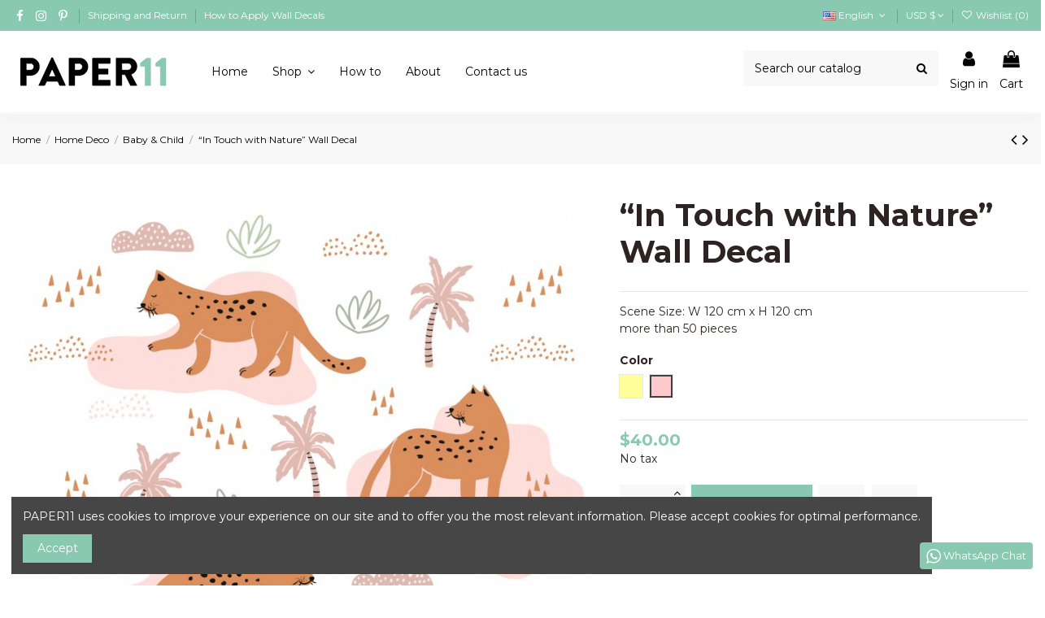

--- FILE ---
content_type: text/html; charset=UTF-8
request_url: https://papereleven.com/baby-child/in-touch-with-nature-wall-decal
body_size: 23762
content:
<!doctype html>
<html lang="en">

<head>

    
        
  <meta charset="utf-8">


  <meta http-equiv="x-ua-compatible" content="ie=edge">



  


  


  <title>“In Touch with Nature” Wall Decal-Baby &amp; Child - Order Online - Pap...</title>
  
    
  
  
    
  
  <meta name="description" content="Shop our wide selection of wall decals.“In Touch with Nature” Wall Decal-Baby &amp; Child.-Order online on papereleven.com-We deliver worldwide with DHL Express.">
  <meta name="keywords" content="Scene Size: W 120 cm x H 120 cm Composition: PVC vinyl waterproof -With Transfer Paper: N">
      <meta name="robots" content="index,index">
    
      <link rel="canonical" href="https://papereleven.com/baby-child/in-touch-with-nature-wall-decal">
    

  
          <link rel="alternate" href="https://papereleven.com/baby-child/in-touch-with-nature-wall-decal?category=baby-child" hreflang="en-us">
            <link rel="alternate" href="https://papereleven.com/baby-child/in-touch-with-nature-wall-decal?category=baby-child" hreflang="x-default">
                <link rel="alternate" href="https://papereleven.com/ar/غرفة-الأطفال/in-touch-with-nature-wall-decal?category=baby-child" hreflang="ar-sa">
            

  
    <script type="application/ld+json">
  {
    "@context": "https://schema.org",
    "@id": "#store-organization",
    "@type": "Organization",
    "name" : "papereleven",
    "url" : "https://papereleven.com/",
  
      "logo": {
        "@type": "ImageObject",
        "url":"https://papereleven.com/img/logo-1673625421.jpg"
      }
      }
</script>

<script type="application/ld+json">
  {
    "@context": "https://schema.org",
    "@type": "WebPage",
    "isPartOf": {
      "@type": "WebSite",
      "url":  "https://papereleven.com/",
      "name": "papereleven"
    },
    "name": "“In Touch with Nature” Wall Decal-Baby &amp; Child - Order Online - Pap...",
    "url":  "https://papereleven.com/baby-child/in-touch-with-nature-wall-decal"
  }
</script>


  <script type="application/ld+json">
    {
      "@context": "https://schema.org",
      "@type": "BreadcrumbList",
      "itemListElement": [
                  {
            "@type": "ListItem",
            "position": 1,
            "name": "Home",
            "item": "https://papereleven.com/"
          },              {
            "@type": "ListItem",
            "position": 2,
            "name": "Home Deco",
            "item": "https://papereleven.com/home-deco"
          },              {
            "@type": "ListItem",
            "position": 3,
            "name": "Baby &amp; Child",
            "item": "https://papereleven.com/baby-child"
          },              {
            "@type": "ListItem",
            "position": 4,
            "name": "“In Touch with Nature” Wall Decal",
            "item": "https://papereleven.com/baby-child/in-touch-with-nature-wall-decal"
          }          ]
    }
  </script>


  

  
        <script type="application/ld+json">
  {
    "@context": "https://schema.org/",
    "@type": "Product",
    "@id": "#product-snippet-id",
    "name": "“In Touch with Nature” Wall Decal",
    "description": "Shop our wide selection of wall decals.“In Touch with Nature” Wall Decal-Baby &amp; Child.-Order online on papereleven.com-We deliver worldwide with DHL Express.",
    "category": "Baby &amp; Child",
    "image" :"https://papereleven.com/226-home_default/in-touch-with-nature-wall-decal.jpg",    "sku": "HWD100100",
    "mpn": "HWD100100"
        ,
    "brand": {
      "@type": "Brand",
      "name": "PAPER11"
    }
            ,
    "weight": {
        "@context": "https://schema.org",
        "@type": "QuantitativeValue",
        "value": "0.500000",
        "unitCode": "kg"
    }
        ,
    "offers": {
      "@type": "Offer",
      "priceCurrency": "USD",
      "name": "“In Touch with Nature” Wall Decal",
      "price": "40",
      "url": "https://papereleven.com/baby-child/in-touch-with-nature-wall-decal",
      "priceValidUntil": "2026-02-06",
              "image": ["https://papereleven.com/225-thickbox_default/in-touch-with-nature-wall-decal.jpg"],
            "sku": "HWD100100",
      "mpn": "HWD100100",
                    "availability": "https://schema.org/InStock",
      "seller": {
        "@type": "Organization",
        "name": "papereleven"
      }
    }
      }
</script>


  
    
  



    <meta property="og:type" content="product">
    <meta property="og:url" content="https://papereleven.com/baby-child/in-touch-with-nature-wall-decal">
    <meta property="og:title" content="“In Touch with Nature” Wall Decal-Baby &amp; Child - Order Online - Pap...">
    <meta property="og:site_name" content="papereleven">
    <meta property="og:description" content="Shop our wide selection of wall decals.“In Touch with Nature” Wall Decal-Baby &amp; Child.-Order online on papereleven.com-We deliver worldwide with DHL Express.">
            <meta property="og:image" content="https://papereleven.com/226-thickbox_default/in-touch-with-nature-wall-decal.jpg">
        <meta property="og:image:width" content="1600">
        <meta property="og:image:height" content="1600">
    




      <meta name="viewport" content="initial-scale=1,user-scalable=no,maximum-scale=1,width=device-width">
  


  <meta name="theme-color" content="#ffffff">
  <meta name="msapplication-navbutton-color" content="#ffffff">


  <link rel="icon" type="image/vnd.microsoft.icon" href="https://papereleven.com/img/favicon.ico?1673625421">
  <link rel="shortcut icon" type="image/x-icon" href="https://papereleven.com/img/favicon.ico?1673625421">
    




    <link rel="stylesheet" href="https://papereleven.com/themes/warehouse/assets/css/theme.css" type="text/css" media="all">
  <link rel="stylesheet" href="/modules/layerslider/views/css/layerslider/layerslider.css?v=6.6.9" type="text/css" media="all">
  <link rel="stylesheet" href="/modules/layerslider/views/lib/font-awesome/css/font-awesome.min.css?v=4.7.0" type="text/css" media="all">
  <link rel="stylesheet" href="https://fonts.googleapis.com/css?family=Poppins:300,regular,500,600,700,100,200,800,900%7CMontserrat:regular,700,900,100,200,300,500,600,800&amp;subset=latin%2Clatin-ext" type="text/css" media="all">
  <link rel="stylesheet" href="https://papereleven.com/themes/warehouse/modules/productcomments/views/css/productcomments.css" type="text/css" media="all">
  <link rel="stylesheet" href="https://papereleven.com/modules/iqitcountdown/views/css/front.css" type="text/css" media="all">
  <link rel="stylesheet" href="https://papereleven.com/modules/whatsappchat/views/css/whatsapp.css" type="text/css" media="all">
  <link rel="stylesheet" href="https://papereleven.com/modules/whatsappchat/views/css/jBox.min.css" type="text/css" media="all">
  <link rel="stylesheet" href="https://papereleven.com/modules/productsindex/views/css/front.css" type="text/css" media="all">
  <link rel="stylesheet" href="https://papereleven.com/js/jquery/plugins/fancybox/jquery.fancybox.css" type="text/css" media="all">
  <link rel="stylesheet" href="https://papereleven.com/modules/iqitcookielaw/views/css/front.css" type="text/css" media="all">
  <link rel="stylesheet" href="https://papereleven.com/themes/warehouse/modules/ph_simpleblog/views/css/ph_simpleblog-17.css" type="text/css" media="all">
  <link rel="stylesheet" href="https://papereleven.com/modules/ph_simpleblog/css/custom.css" type="text/css" media="all">
  <link rel="stylesheet" href="https://papereleven.com/modules/iqitsociallogin/views/css/front.css" type="text/css" media="all">
  <link rel="stylesheet" href="https://papereleven.com/modules/iqitcompare/views/css/front.css" type="text/css" media="all">
  <link rel="stylesheet" href="https://papereleven.com/modules/iqitelementor/views/css/frontend.min.css" type="text/css" media="all">
  <link rel="stylesheet" href="https://papereleven.com/modules/iqitmegamenu/views/css/front.css" type="text/css" media="all">
  <link rel="stylesheet" href="https://papereleven.com/modules/iqitreviews/views/css/front.css" type="text/css" media="all">
  <link rel="stylesheet" href="https://papereleven.com/modules/iqitsizecharts/views/css/front.css" type="text/css" media="all">
  <link rel="stylesheet" href="https://papereleven.com/modules/iqitthemeeditor/views/css/custom_s_1.css" type="text/css" media="all">
  <link rel="stylesheet" href="https://papereleven.com/modules/iqitwishlist/views/css/front.css" type="text/css" media="all">
  <link rel="stylesheet" href="https://papereleven.com/modules/iqitextendedproduct/views/css/front.css" type="text/css" media="all">
  <link rel="stylesheet" href="https://papereleven.com/modules/iqitcookielaw/views/css/custom_s_1.css" type="text/css" media="all">
  <link rel="stylesheet" href="https://papereleven.com/modules/iqitmegamenu/views/css/iqitmegamenu_s_1.css" type="text/css" media="all">
  <link rel="stylesheet" href="https://papereleven.com/themes/warehouse/assets/css/custom.css" type="text/css" media="all">




<link rel="preload" as="font"
      href="/themes/warehouse/assets/css/font-awesome/fonts/fontawesome-webfont.woff?v=4.7.0"
      type="font/woff" crossorigin="anonymous">
<link rel="preload" as="font"
      href="/themes/warehouse/assets/css/font-awesome/fonts/fontawesome-webfont.woff2?v=4.7.0"
      type="font/woff2" crossorigin="anonymous">


<link  rel="preload stylesheet"  as="style" href="/themes/warehouse/assets/css/font-awesome/css/font-awesome-preload.css"
       type="text/css" crossorigin="anonymous">





  

  <script>
        var LS_Meta = {"v":"6.6.9"};
        var btGapTag = {"tagContent":{"tracking_type":{"label":"tracking_type","value":"view_item"},"content_type":{"label":"content_type","value":"'product'"},"contents":{"label":"contents","value":[{"item_id":"100_168","item_name":"\u201cIn Touch with Nature\u201d Wall Decal  Pink","currency":"USD","item_category":"Baby & Child","price":40,"item_brand":"PAPER11","id":"100_168","name":"\u201cIn Touch with Nature\u201d Wall Decal","brand":"PAPER11","category":"Baby & Child","list_name":"Baby & Child"}]},"coupon_name":{"label":"coupon","value":"no_coupon"},"value":{"label":"value","value":40},"currency":{"label":"currency","value":"USD"}},"elementCategoryProduct":"article.product-miniature","elementShipping":"input[type=radio]","elementPayment":".ps-shown-by-js","elementlogin":"button#submit-login","elementsignup":"div.no-account","elementWishCat":"button.wishlist-button-add","elementWishProd":"button.wishlist-button-add","gaId":"G-TZLBCFMS1J","gaEnable":"1","bEnableUa":"1","sUAcode":"UA-176050315-1","ajaxUrl":"https:\/\/papereleven.com\/module\/ganalyticspro\/ajax","token":"f214571b5d71f56a7e965deb494b935c","bRefund":false,"bPartialRefund":false,"bUseConsent":false,"bConsentHtmlElement":"","bConsentHtmlElementSecond":"","iConsentConsentLvl":0,"referer":null,"acbIsInstalled":false,"tagCurrency":"USD"};
        var btPixel = {"btnAddToCart":"","btnAddToCartCategory":"","btnAddToWishlist":"button.wishlist-button-add","btnOrder":"button[name=\"confirm-addresses\"]","btnSub":".pm_subscription_display_product_buttons","tagContent":{"sPixel":"1228829077461059","aDynTags":{"content_type":{"label":"content_type","value":"product"},"content_ids":{"label":"content_ids","value":"PE100"},"value":{"label":"value","value":40},"currency":{"label":"currency","value":"USD"},"content_name":{"label":"content_name","value":"\u201cIn Touch with Nature\u201d Wall Decal"},"content_category":{"label":"content_category","value":"Baby & Child"}},"sCR":"\n","aTrackingType":{"label":"tracking_type","value":"ViewContent"},"sJsObjName":"oPixelFacebook"},"pixel_id":"1228829077461059","bUseConsent":"0","iConsentConsentLvl":0,"bConsentHtmlElement":"","token":"f214571b5d71f56a7e965deb494b935c","ajaxUrl":"https:\/\/papereleven.com\/module\/facebookproductad\/ajax","external_id":0,"useAdvancedMatching":false,"advancedMatchingData":false,"eventId":9149,"fbdaSeparator":"v","pixelCurrency":"USD","comboExport":"0","prefix":"PE","prefixLang":""};
        var elementorFrontendConfig = {"isEditMode":"","stretchedSectionContainer":"","instagramToken":"","is_rtl":false,"ajax_csfr_token_url":"https:\/\/papereleven.com\/module\/iqitelementor\/Actions?process=handleCsfrToken&ajax=1"};
        var etsSeoFo = {"currentController":"product","conf":{"removeId":true},"productHasGroups":true,"productGroups":{"color":{"idGroup":2,"type":"input","attributes":[{"id":16,"idAttribute":16,"name":"Yellow","url":"yellow","idGroup":2},{"id":18,"idAttribute":18,"name":"Pink","url":"pink","idGroup":2}]}},"productId":100};
        var iqitTheme = {"rm_sticky":"up","rm_breakpoint":0,"op_preloader":"0","cart_style":"side","cart_confirmation":"modal","h_layout":"8","f_fixed":"","f_layout":"1","h_absolute":"1","h_sticky":"header","hw_width":"inherit","hm_submenu_width":"fullwidth-background","h_search_type":"box","pl_lazyload":true,"pl_infinity":true,"pl_rollover":true,"pl_crsl_autoplay":true,"pl_slider_ld":5,"pl_slider_d":5,"pl_slider_t":4,"pl_slider_p":2,"pp_thumbs":"bottom","pp_zoom":"inner","pp_image_layout":"carousel","pp_tabs":"tabha","pl_grid_qty":false};
        var iqitcompare = {"nbProducts":0};
        var iqitcountdown_days = "d.";
        var iqitextendedproduct = {"speed":"70"};
        var iqitfdc_from = 0;
        var iqitmegamenu = {"sticky":"false","containerSelector":"#wrapper > .container"};
        var iqitreviews = [];
        var iqitwishlist = {"nbProducts":0};
        var prestashop = {"cart":{"products":[],"totals":{"total":{"type":"total","label":"Total","amount":0,"value":"$0.00"},"total_including_tax":{"type":"total","label":"Total (tax incl.)","amount":0,"value":"$0.00"},"total_excluding_tax":{"type":"total","label":"Total (tax excl.)","amount":0,"value":"$0.00"}},"subtotals":{"products":{"type":"products","label":"Subtotal","amount":0,"value":"$0.00"},"discounts":null,"shipping":{"type":"shipping","label":"Shipping","amount":0,"value":""},"tax":null},"products_count":0,"summary_string":"0 items","vouchers":{"allowed":1,"added":[]},"discounts":[],"minimalPurchase":0,"minimalPurchaseRequired":""},"currency":{"id":2,"name":"US Dollar","iso_code":"USD","iso_code_num":"840","sign":"$"},"customer":{"lastname":null,"firstname":null,"email":null,"birthday":null,"newsletter":null,"newsletter_date_add":null,"optin":null,"website":null,"company":null,"siret":null,"ape":null,"is_logged":false,"gender":{"type":null,"name":null},"addresses":[]},"language":{"name":"English (English)","iso_code":"en","locale":"en-US","language_code":"en-us","is_rtl":"0","date_format_lite":"m\/d\/Y","date_format_full":"m\/d\/Y H:i:s","id":1},"page":{"title":"","canonical":"https:\/\/papereleven.com\/baby-child\/in-touch-with-nature-wall-decal","meta":{"title":"\u201cIn Touch with Nature\u201d Wall Decal-Baby & Child - Order Online - Pap...","description":"Browse our Baby & Child of Wall Decals -\u201cIn Touch with Nature\u201d Wall Decal All our wall decals are made from 100% interior safe, easy to install, and some ite...","keywords":"Scene Size:\u00a0W 120 cm x H 120 cm Composition: PVC vinyl waterproof -With Transfer Paper: N","robots":"index"},"page_name":"product","body_classes":{"lang-en":true,"lang-rtl":false,"country-LB":true,"currency-USD":true,"layout-full-width":true,"page-product":true,"tax-display-disabled":true,"product-id-100":true,"product-\u201cIn Touch with Nature\u201d Wall Decal":true,"product-id-category-18":true,"product-id-manufacturer-2":true,"product-id-supplier-0":true,"product-available-for-order":true},"admin_notifications":[]},"shop":{"name":"papereleven","logo":"https:\/\/papereleven.com\/img\/logo-1673625421.jpg","stores_icon":"https:\/\/papereleven.com\/img\/logo_stores.png","favicon":"https:\/\/papereleven.com\/img\/favicon.ico"},"urls":{"base_url":"https:\/\/papereleven.com\/","current_url":"https:\/\/papereleven.com\/baby-child\/in-touch-with-nature-wall-decal","shop_domain_url":"https:\/\/papereleven.com","img_ps_url":"https:\/\/papereleven.com\/img\/","img_cat_url":"https:\/\/papereleven.com\/img\/c\/","img_lang_url":"https:\/\/papereleven.com\/img\/l\/","img_prod_url":"https:\/\/papereleven.com\/img\/p\/","img_manu_url":"https:\/\/papereleven.com\/img\/m\/","img_sup_url":"https:\/\/papereleven.com\/img\/su\/","img_ship_url":"https:\/\/papereleven.com\/img\/s\/","img_store_url":"https:\/\/papereleven.com\/img\/st\/","img_col_url":"https:\/\/papereleven.com\/img\/co\/","img_url":"https:\/\/papereleven.com\/themes\/warehouse\/assets\/img\/","css_url":"https:\/\/papereleven.com\/themes\/warehouse\/assets\/css\/","js_url":"https:\/\/papereleven.com\/themes\/warehouse\/assets\/js\/","pic_url":"https:\/\/papereleven.com\/upload\/","pages":{"address":"https:\/\/papereleven.com\/address","addresses":"https:\/\/papereleven.com\/addresses","authentication":"https:\/\/papereleven.com\/login","cart":"https:\/\/papereleven.com\/cart","category":"https:\/\/papereleven.com\/index.php?controller=category","cms":"https:\/\/papereleven.com\/index.php?controller=cms","contact":"https:\/\/papereleven.com\/contact-us","discount":"https:\/\/papereleven.com\/discount","guest_tracking":"https:\/\/papereleven.com\/guest-tracking","history":"https:\/\/papereleven.com\/order-history","identity":"https:\/\/papereleven.com\/identity","index":"https:\/\/papereleven.com\/","my_account":"https:\/\/papereleven.com\/my-account","order_confirmation":"https:\/\/papereleven.com\/order-confirmation","order_detail":"https:\/\/papereleven.com\/index.php?controller=order-detail","order_follow":"https:\/\/papereleven.com\/order-follow","order":"https:\/\/papereleven.com\/order","order_return":"https:\/\/papereleven.com\/index.php?controller=order-return","order_slip":"https:\/\/papereleven.com\/credit-slip","pagenotfound":"https:\/\/papereleven.com\/page-not-found","password":"https:\/\/papereleven.com\/password-recovery","pdf_invoice":"https:\/\/papereleven.com\/index.php?controller=pdf-invoice","pdf_order_return":"https:\/\/papereleven.com\/index.php?controller=pdf-order-return","pdf_order_slip":"https:\/\/papereleven.com\/index.php?controller=pdf-order-slip","prices_drop":"https:\/\/papereleven.com\/prices-drop","product":"https:\/\/papereleven.com\/index.php?controller=product","search":"https:\/\/papereleven.com\/search","sitemap":"https:\/\/papereleven.com\/sitemap","stores":"https:\/\/papereleven.com\/stores","supplier":"https:\/\/papereleven.com\/supplier","register":"https:\/\/papereleven.com\/login?create_account=1","order_login":"https:\/\/papereleven.com\/order?login=1"},"alternative_langs":{"en-us":"https:\/\/papereleven.com\/baby-child\/in-touch-with-nature-wall-decal?category=baby-child","ar-sa":"https:\/\/papereleven.com\/ar\/\u063a\u0631\u0641\u0629-\u0627\u0644\u0623\u0637\u0641\u0627\u0644\/in-touch-with-nature-wall-decal?category=baby-child"},"theme_assets":"\/themes\/warehouse\/assets\/","actions":{"logout":"https:\/\/papereleven.com\/?mylogout="},"no_picture_image":{"bySize":{"small_default":{"url":"https:\/\/papereleven.com\/img\/p\/en-default-small_default.jpg","width":98,"height":98},"cart_default":{"url":"https:\/\/papereleven.com\/img\/p\/en-default-cart_default.jpg","width":125,"height":125},"home_default":{"url":"https:\/\/papereleven.com\/img\/p\/en-default-home_default.jpg","width":236,"height":236},"medium_default":{"url":"https:\/\/papereleven.com\/img\/p\/en-default-medium_default.jpg","width":452,"height":452},"large_default":{"url":"https:\/\/papereleven.com\/img\/p\/en-default-large_default.jpg","width":800,"height":800},"thickbox_default":{"url":"https:\/\/papereleven.com\/img\/p\/en-default-thickbox_default.jpg","width":1600,"height":1600}},"small":{"url":"https:\/\/papereleven.com\/img\/p\/en-default-small_default.jpg","width":98,"height":98},"medium":{"url":"https:\/\/papereleven.com\/img\/p\/en-default-medium_default.jpg","width":452,"height":452},"large":{"url":"https:\/\/papereleven.com\/img\/p\/en-default-thickbox_default.jpg","width":1600,"height":1600},"legend":""}},"configuration":{"display_taxes_label":false,"display_prices_tax_incl":false,"is_catalog":false,"show_prices":true,"opt_in":{"partner":false},"quantity_discount":{"type":"price","label":"Unit price"},"voucher_enabled":1,"return_enabled":1},"field_required":[],"breadcrumb":{"links":[{"title":"Home","url":"https:\/\/papereleven.com\/"},{"title":"Home Deco","url":"https:\/\/papereleven.com\/home-deco"},{"title":"Baby & Child","url":"https:\/\/papereleven.com\/baby-child"},{"title":"\u201cIn Touch with Nature\u201d Wall Decal","url":"https:\/\/papereleven.com\/baby-child\/in-touch-with-nature-wall-decal"}],"count":4},"link":{"protocol_link":"https:\/\/","protocol_content":"https:\/\/"},"time":1769089884,"static_token":"f214571b5d71f56a7e965deb494b935c","token":"05895f47a4d50668eb5ef5290c834735","debug":false};
        var psemailsubscription_subscription = "https:\/\/papereleven.com\/email-subscription";
      </script>



  <meta name="generator" content="Powered by Creative Slider 6.6.9 - Multi-Purpose, Responsive, Parallax, Mobile-Friendly Slider Module for PrestaShop." />
	<script async src="https://www.googletagmanager.com/gtag/js?id=G-TZLBCFMS1J"></script>






<meta name="google-site-verification" content="_K8VEO4jusjhtEbJl9mgMdlUQcQFY-lp6fMjvOo-rME" />
     
          <meta property="og:type" content="product">
      <meta property="og:url" content="https://papereleven.com/baby-child/in-touch-with-nature-wall-decal">
      <meta property="og:title" content="“In Touch with Nature” Wall Decal-Baby &amp; Child - Order Online - Pap...">
      <meta property="og:site_name" content="papereleven">
      <meta property="og:description" content="Shop our wide selection of wall decals.“In Touch with Nature” Wall Decal-Baby &amp; Child.-Order online on papereleven.com-We deliver worldwide with DHL Express.">
      <meta property="og:image" content="https://papereleven.com/226-large_default/in-touch-with-nature-wall-decal.jpg">
              <meta property="product:pretax_price:amount" content="40">
      <meta property="product:pretax_price:currency" content="USD">
      <meta property="product:price:amount" content="40">
      <meta property="product:price:currency" content="USD">
              <meta property="product:weight:value" content="0.500000">
      <meta property="product:weight:units" content="kg">
              <meta name="twitter:title" content="“In Touch with Nature” Wall Decal-Baby &amp; Child - Order Online - Pap...">
      <meta name="twitter:description" content="Shop our wide selection of wall decals.“In Touch with Nature” Wall Decal-Baby &amp; Child.-Order online on papereleven.com-We deliver worldwide with DHL Express.">
      <meta name="twitter:image" content="https://papereleven.com/226-large_default/in-touch-with-nature-wall-decal.jpg">
      <meta name="twitter:card" content="summary_large_image">
                                  <meta name="google-site-verification" content="_K8VEO4jusjhtEbJl9mgMdlUQcQFY-lp6fMjvOo-rME" />
                  <script type='application/ld+json' class='ets-seo-schema-graph--main'>
            {"@context":"https://schema.org","@graph":[{"@type":"WebSite","@id":"https://papereleven.com/#website","url":"https://papereleven.com/","name":"papereleven","potentialAction":{"@type":"SearchAction","target":"https://papereleven.com/search?s={search_term_string}","query-input":"required name=search_term_string"}},{"@type":"Organization","@id":"https://papereleven.com/#organization","name":"papereleven","url":"https://papereleven.com/","sameAs":["https://www.facebook.com/paper11shop/","https://www.instagram.com/paper11shop/","https://www.pinterest.com/paper11shop11/"],"logo":{"@type":"ImageObject","@id":"https://papereleven.com/#logo","url":"https://papereleven.com/img/social/169321291124084.png","caption":"papereleven"},"image":{"@id":"https://papereleven.com/#logo"}},{"@type":"BreadcrumbList","@id":"https://papereleven.com/#breadcrumb","itemListElement":[{"@type":"ListItem","position":1,"item":{"@type":"WebPage","name":"Home","@id":"https://papereleven.com/","url":"https://papereleven.com/"}},{"@type":"ListItem","position":2,"item":{"@type":"WebPage","name":"Baby & Child","@id":"https://papereleven.com/baby-child","url":"https://papereleven.com/baby-child"}},{"@type":"ListItem","position":3,"item":{"@type":"WebPage","name":"\u201cIn Touch with Nature\u201d Wall Decal","@id":"https://papereleven.com/baby-child/in-touch-with-nature-wall-decal","url":"https://papereleven.com/baby-child/in-touch-with-nature-wall-decal"}}]}]}
        </script>
    
    </head>

<body id="product" class="lang-en country-lb currency-usd layout-full-width page-product tax-display-disabled product-id-100 product-in-touch-with-nature-wall-decal product-id-category-18 product-id-manufacturer-2 product-id-supplier-0 product-available-for-order body-desktop-header-style-w-8">


    




    


<main id="main-page-content"  >
    
            

    <header id="header" class="desktop-header-style-w-8">
        
            
  <div class="header-banner">
    
  </div>




            <nav class="header-nav">
        <div class="container">
    
        <div class="row justify-content-between">
            <div class="col col-auto col-md left-nav">
                 <div class="d-inline-block"> 

<ul class="social-links _topbar" itemscope itemtype="https://schema.org/Organization" itemid="#store-organization">
    <li class="facebook"><a itemprop="sameAs" href="https://www.facebook.com/paper11shop/" target="_blank" rel="noreferrer noopener"><i class="fa fa-facebook fa-fw" aria-hidden="true"></i></a></li>    <li class="instagram"><a itemprop="sameAs" href="https://www.instagram.com/paper11shop/" target="_blank" rel="noreferrer noopener"><i class="fa fa-instagram fa-fw" aria-hidden="true"></i></a></li>    <li class="pinterest"><a itemprop="sameAs" href="https://www.pinterest.com/paper11shop11/" target="_blank" rel="noreferrer noopener"><i class="fa fa-pinterest-p fa-fw" aria-hidden="true"></i></a></li>      </ul>

 </div>                             <div class="block-iqitlinksmanager block-iqitlinksmanager-2 block-links-inline d-inline-block">
            <ul>
                                                            <li>
                            <a
                                    href="https://papereleven.com/content/shipping-and-return"
                                    title=""                                                                >
                                Shipping and Return
                            </a>
                        </li>
                                                                                <li>
                            <a
                                    href="https://papereleven.com/content/how-to-apply-wall-decals"
                                    title="Step by step guide on how to apply our wall decals %separator%%cms-title%%shop-name%"                                                                >
                                How to Apply Wall Decals
                            </a>
                        </li>
                                                </ul>
        </div>
    
            </div>
            <div class="col col-auto center-nav text-center">
                
             </div>
            <div class="col col-auto col-md right-nav text-right">
                

<div id="language_selector" class="d-inline-block">
    <div class="language-selector-wrapper d-inline-block">
        <div class="language-selector dropdown js-dropdown">
            <a class="expand-more" data-toggle="dropdown" data-iso-code="en"><img width="16" height="11" src="https://papereleven.com/img/l/1.jpg" alt="English" class="img-fluid lang-flag" /> English <i class="fa fa-angle-down fa-fw" aria-hidden="true"></i></a>
            <div class="dropdown-menu">
                <ul>
                                            <li  class="current" >
                            <a href="https://papereleven.com/baby-child/in-touch-with-nature-wall-decal" rel="alternate" hreflang="en"
                               class="dropdown-item"><img width="16" height="11" src="https://papereleven.com/img/l/1.jpg" alt="English" class="img-fluid lang-flag"  data-iso-code="en"/> English</a>
                        </li>
                                            <li >
                            <a href="https://papereleven.com/ar/غرفة-الأطفال/in-touch-with-nature-wall-decal" rel="alternate" hreflang="ar"
                               class="dropdown-item"><img width="16" height="11" src="https://papereleven.com/img/l/2.jpg" alt="العربية" class="img-fluid lang-flag"  data-iso-code="ar"/> العربية</a>
                        </li>
                                    </ul>
            </div>
        </div>
    </div>
</div>
<div id="currency_selector" class="d-inline-block">
    <div class="currency-selector dropdown js-dropdown d-inline-block">
        <a class="expand-more" data-toggle="dropdown">USD  $ <i class="fa fa-angle-down" aria-hidden="true"></i></a>
        <div class="dropdown-menu">
            <ul>
                                    <li >
                        <a title="United Arab Emirates Dirham" rel="nofollow" href="https://papereleven.com/baby-child/in-touch-with-nature-wall-decal?SubmitCurrency=1&amp;id_currency=11"
                           class="dropdown-item">AED </a>
                    </li>
                                    <li >
                        <a title="Canadian Dollar" rel="nofollow" href="https://papereleven.com/baby-child/in-touch-with-nature-wall-decal?SubmitCurrency=1&amp;id_currency=14"
                           class="dropdown-item">CAD  $</a>
                    </li>
                                    <li >
                        <a title="Egyptian Pound" rel="nofollow" href="https://papereleven.com/baby-child/in-touch-with-nature-wall-decal?SubmitCurrency=1&amp;id_currency=5"
                           class="dropdown-item">EGP  E£</a>
                    </li>
                                    <li >
                        <a title="Kuwaiti Dinar" rel="nofollow" href="https://papereleven.com/baby-child/in-touch-with-nature-wall-decal?SubmitCurrency=1&amp;id_currency=9"
                           class="dropdown-item">KWD  KD</a>
                    </li>
                                    <li >
                        <a title="Qatari Rial" rel="nofollow" href="https://papereleven.com/baby-child/in-touch-with-nature-wall-decal?SubmitCurrency=1&amp;id_currency=8"
                           class="dropdown-item">QAR </a>
                    </li>
                                    <li >
                        <a title="Saudi Riyal" rel="nofollow" href="https://papereleven.com/baby-child/in-touch-with-nature-wall-decal?SubmitCurrency=1&amp;id_currency=10"
                           class="dropdown-item">SAR </a>
                    </li>
                                    <li  class="current" >
                        <a title="US Dollar" rel="nofollow" href="https://papereleven.com/baby-child/in-touch-with-nature-wall-decal?SubmitCurrency=1&amp;id_currency=2"
                           class="dropdown-item">USD  $</a>
                    </li>
                            </ul>
        </div>
    </div>
</div>
<div class="d-inline-block">
    <a href="//papereleven.com/module/iqitwishlist/view">
        <i class="fa fa-heart-o fa-fw" aria-hidden="true"></i> Wishlist (<span
                id="iqitwishlist-nb"></span>)
    </a>
</div>

             </div>
        </div>

                        </div>
            </nav>
        



<div id="desktop-header" class="desktop-header-style-8">
    
            
<div class="header-top">
    <div id="desktop-header-container" class="container">
        <div class="row align-items-center">
                            <div class="col col-auto col-header-left">
                    <div id="desktop_logo">
                        
  <a href="https://papereleven.com/">
    <img class="logo img-fluid"
         src="https://papereleven.com/img/logo-1673625421.jpg"
          srcset="/img/cms/P11.png 2x"         alt="papereleven"
         width="200"
         height="40"
    >
  </a>

                    </div>
                    
                </div>
                <div class="col col-header-center col-header-menu">
                                        	<div id="iqitmegamenu-wrapper" class="iqitmegamenu-wrapper iqitmegamenu-all">
		<div class="container container-iqitmegamenu">
		<div id="iqitmegamenu-horizontal" class="iqitmegamenu  clearfix" role="navigation">

								
				<nav id="cbp-hrmenu" class="cbp-hrmenu cbp-horizontal cbp-hrsub-narrow">
					<ul>
												<li id="cbp-hrmenu-tab-18" class="cbp-hrmenu-tab cbp-hrmenu-tab-18 ">
	<a href="https://papereleven.com/" class="nav-link" >

								<span class="cbp-tab-title">
								Home</span>
														</a>
													</li>
												<li id="cbp-hrmenu-tab-3" class="cbp-hrmenu-tab cbp-hrmenu-tab-3  cbp-has-submeu">
	<a role="button" class="cbp-empty-mlink nav-link">

								<span class="cbp-tab-title">
								Shop <i class="fa fa-angle-down cbp-submenu-aindicator"></i></span>
														</a>
														<div class="cbp-hrsub col-12">
								<div class="cbp-hrsub-inner">
									<div class="container iqitmegamenu-submenu-container">
									
																																	




<div class="row menu_row menu-element  first_rows menu-element-id-1">
                

                                                




    <div class="col-2 cbp-menu-column cbp-menu-element menu-element-id-2 ">
        <div class="cbp-menu-column-inner">
                        
                                                            <span class="cbp-column-title nav-link transition-300">BY CATEGORY </span>
                                    
                
                                            <ul class="cbp-links cbp-valinks">
                                                                                                <li><a href="https://papereleven.com/baby-child"
                                           >Baby &amp; Child</a>
                                    </li>
                                                                                                                                <li><a href="https://papereleven.com/bathroom-laundry"
                                           >Bathroom &amp; Laundry</a>
                                    </li>
                                                                                                                                <li><a href="https://papereleven.com/bedroom"
                                           >Bedroom</a>
                                    </li>
                                                                                                                                <li><a href="https://papereleven.com/dinning-room"
                                           >Dinning Room</a>
                                    </li>
                                                                                                                                <li><a href="https://papereleven.com/entrance-and-hallway"
                                           >Entrance and Hallway</a>
                                    </li>
                                                                                                                                <li><a href="https://papereleven.com/kitchen"
                                           >Kitchen</a>
                                    </li>
                                                                                                                                <li><a href="https://papereleven.com/living-room"
                                           >Living Room</a>
                                    </li>
                                                                                    </ul>
                    
                
            

                                                




<div class="row menu_row menu-element  menu-element-id-20">
                

                                                




    <div class="col-12 cbp-menu-column cbp-menu-element menu-element-id-21 cbp-empty-column">
        <div class="cbp-menu-column-inner">
                        
                                                            <a href="https://papereleven.com/16-home-deco"
                           class="cbp-column-title nav-link">+VIEW ALL </a>
                                    
                
            

            
            </div>    </div>
                                    




    <div class="col-12 cbp-menu-column cbp-menu-element menu-element-id-22 ">
        <div class="cbp-menu-column-inner">
                        
                                                            <a href="https://papereleven.com/17-office-deco"
                           class="cbp-column-title nav-link">OFFICE DECO </a>
                                    
                
                                            <ul class="cbp-links cbp-valinks">
                                                                                                <li><a href="https://papereleven.com/entrance-front-desk"
                                           >Entrance &amp; Front Desk</a>
                                    </li>
                                                                                                                                <li><a href="https://papereleven.com/kitchenette"
                                           >Kitchenette</a>
                                    </li>
                                                                                    </ul>
                    
                
            

            
            </div>    </div>
                            
                </div>
                            
            </div>    </div>
                                    




    <div class="col-2 cbp-menu-column cbp-menu-element menu-element-id-3 ">
        <div class="cbp-menu-column-inner">
                        
                                                            <span class="cbp-column-title nav-link transition-300">BY TYPE </span>
                                    
                
                                            <ul class="cbp-links cbp-valinks">
                                                                                                <li><a href="https://papereleven.com/wall-decal"
                                           >Wall Decal</a>
                                    </li>
                                                                                                                                <li><a href="https://papereleven.com/floor-decal"
                                           >Floor Decal</a>
                                    </li>
                                                                                                                                <li><a href="https://papereleven.com/posters-frames"
                                           >Posters &amp; Frames</a>
                                    </li>
                                                                                                                                <li><a href="https://papereleven.com/placemats-coasters"
                                           >Placemats &amp; Coasters</a>
                                    </li>
                                                                                    </ul>
                    
                
            

                                                




<div class="row menu_row menu-element  menu-element-id-18">
                

                                                




    <div class="col-12 cbp-menu-column cbp-menu-element menu-element-id-19 ">
        <div class="cbp-menu-column-inner">
                        
                                                            <span class="cbp-column-title nav-link transition-300">EXPLORE </span>
                                    
                
                                            <ul class="cbp-links cbp-valinks">
                                                                                                <li><a href="https://papereleven.com/packs"
                                           >Packs</a>
                                    </li>
                                                                                                                                <li><a href="https://papereleven.com/bestsellers"
                                           >Bestsellers</a>
                                    </li>
                                                                                                                                <li><a href="https://papereleven.com/featured-items"
                                           >Featured Items</a>
                                    </li>
                                                                                                                                <li><a href="https://papereleven.com/new-in"
                                           >New-in</a>
                                    </li>
                                                                                    </ul>
                    
                
            

            
            </div>    </div>
                            
                </div>
                            
            </div>    </div>
                                    




    <div class="col-2 cbp-menu-column cbp-menu-element menu-element-id-4 ">
        <div class="cbp-menu-column-inner">
                        
                                                            <span class="cbp-column-title nav-link transition-300">BY COLLECTION </span>
                                    
                
                                            <ul class="cbp-links cbp-valinks">
                                                                                                <li><a href="https://papereleven.com/birds"
                                           >Birds</a>
                                    </li>
                                                                                                                                <li><a href="https://papereleven.com/quotes"
                                           >Quotes</a>
                                    </li>
                                                                                                                                <li><a href="https://papereleven.com/circus"
                                           >Circus</a>
                                    </li>
                                                                                                                                <li><a href="https://papereleven.com/botanical"
                                           >Botanical</a>
                                    </li>
                                                                                                                                <li><a href="https://papereleven.com/universe"
                                           >Universe</a>
                                    </li>
                                                                                                                                <li><a href="https://papereleven.com/jungle-collection"
                                           >Jungle Collection</a>
                                    </li>
                                                                                                                                <li><a href="https://papereleven.com/unicorns"
                                           >Unicorns</a>
                                    </li>
                                                                                                                                <li><a href="https://papereleven.com/educational-designs"
                                           >Educational Designs</a>
                                    </li>
                                                                                                                                <li><a href="https://papereleven.com/growth-rulers"
                                           >Growth Rulers</a>
                                    </li>
                                                                                                                                <li><a href="https://papereleven.com/free-spirit-collection"
                                           >Free Spirit Collection</a>
                                    </li>
                                                                                                                                <li><a href="https://papereleven.com/wild-place"
                                           >Wild Place</a>
                                    </li>
                                                                                                                                <li><a href="https://papereleven.com/rainbows"
                                           >Rainbows</a>
                                    </li>
                                                                                                                                <li><a href="https://papereleven.com/elephants"
                                           >Elephants</a>
                                    </li>
                                                                                                                                <li><a href="https://papereleven.com/open-sea"
                                           >Open Sea</a>
                                    </li>
                                                                                                                                <li><a href="https://papereleven.com/mountains"
                                           >Mountains</a>
                                    </li>
                                                                                                                                <li><a href="https://papereleven.com/giraffes"
                                           >Giraffes</a>
                                    </li>
                                                                                    </ul>
                    
                
            

            
            </div>    </div>
                                    




    <div class="col-3 cbp-menu-column cbp-menu-element menu-element-id-7 ">
        <div class="cbp-menu-column-inner">
                        
                
                
                                            <a href="https://papereleven.com/jungle-collection/434-giraffe-growth-ruler-wall-decals.html">                        <img src="/img/cms/giraffe-growth-ruler-wall-decals_004.jpg" loading="lazy" class="img-fluid cbp-banner-image"
                                                               width="800" height="800"  />
                        </a>                    
                
            

                                                




<div class="row menu_row menu-element  menu-element-id-10">
                

                                                




    <div class="col-12 cbp-menu-column cbp-menu-element menu-element-id-13 ">
        <div class="cbp-menu-column-inner">
                        
                
                
                                             <p>Explore our packs and save more!<br /><br /><strong><a href="https://papereleven.com/69-pack">VIEW ALL PACKS</a></strong></p>
                    
                
            

            
            </div>    </div>
                            
                </div>
                            
            </div>    </div>
                                    




    <div class="col-3 cbp-menu-column cbp-menu-element menu-element-id-14 ">
        <div class="cbp-menu-column-inner">
                        
                
                
                                            <a href="https://papereleven.com/growth-rulers/266-459-jungle-growth-ruler-wall-decal.html#/128-design-1">                        <img src="/img/cms/jungle-growth-ruler-wall-decal.jpg" loading="lazy" class="img-fluid cbp-banner-image"
                                                               width="797" height="797"  />
                        </a>                    
                
            

                                                




<div class="row menu_row menu-element  menu-element-id-16">
                

                                                




    <div class="col-12 cbp-menu-column cbp-menu-element menu-element-id-17 ">
        <div class="cbp-menu-column-inner">
                        
                
                
                                             <p>Explore our Growth Rulers<br /><br /><strong><a href="https://papereleven.com/46-growth-rulers">VIEW ALL</a></strong></p>
                    
                
            

            
            </div>    </div>
                            
                </div>
                            
            </div>    </div>
                            
                </div>
																							




<div class="row menu_row menu-element  first_rows menu-element-id-6">
                

            
                </div>
																					
																			</div>
								</div>
							</div>
													</li>
												<li id="cbp-hrmenu-tab-19" class="cbp-hrmenu-tab cbp-hrmenu-tab-19 ">
	<a href="https://papereleven.com/content/how-to-apply-wall-decals" class="nav-link" >

								<span class="cbp-tab-title">
								How to </span>
														</a>
													</li>
												<li id="cbp-hrmenu-tab-21" class="cbp-hrmenu-tab cbp-hrmenu-tab-21 ">
	<a href="https://papereleven.com/content/about-us" class="nav-link" >

								<span class="cbp-tab-title">
								About</span>
														</a>
													</li>
												<li id="cbp-hrmenu-tab-22" class="cbp-hrmenu-tab cbp-hrmenu-tab-22 ">
	<a href="https://papereleven.com/en/contact-us" class="nav-link" >

								<span class="cbp-tab-title">
								Contact us</span>
														</a>
													</li>
											</ul>
				</nav>
		</div>
		</div>
		<div id="sticky-cart-wrapper"></div>
	</div>

<div id="_desktop_iqitmegamenu-mobile">
	<div id="iqitmegamenu-mobile">
		
		<ul>
		



	
	<li><span class="mm-expand"><i class="fa fa-angle-down expand-icon" aria-hidden="true"></i><i class="fa fa-angle-up close-icon" aria-hidden="true"></i></span><a  href="https://papereleven.com/home-deco" >Home Deco</a>
	<ul><li><a  href="https://papereleven.com/baby-child" >Baby &amp; Child</a></li><li><a  href="https://papereleven.com/bathroom-laundry" >Bathroom &amp; Laundry</a></li><li><a  href="https://papereleven.com/bedroom" >Bedroom</a></li><li><a  href="https://papereleven.com/dinning-room" >Dinning Room</a></li><li><a  href="https://papereleven.com/entrance-and-hallway" >Entrance and Hallway</a></li><li><a  href="https://papereleven.com/kitchen" >Kitchen</a></li><li><a  href="https://papereleven.com/living-room" >Living Room</a></li></ul></li><li><span class="mm-expand"><i class="fa fa-angle-down expand-icon" aria-hidden="true"></i><i class="fa fa-angle-up close-icon" aria-hidden="true"></i></span><a  href="https://papereleven.com/collection" >Collection</a>
	<ul><li><a  href="https://papereleven.com/birds" >Birds</a></li><li><a  href="https://papereleven.com/quotes" >Quotes</a></li><li><a  href="https://papereleven.com/circus" >Circus</a></li><li><a  href="https://papereleven.com/botanical" >Botanical</a></li><li><a  href="https://papereleven.com/universe" >Universe</a></li><li><a  href="https://papereleven.com/jungle-collection" >Jungle Collection</a></li><li><a  href="https://papereleven.com/unicorns" >Unicorns</a></li><li><a  href="https://papereleven.com/educational-designs" >Educational Designs</a></li><li><a  href="https://papereleven.com/growth-rulers" >Growth Rulers</a></li><li><a  href="https://papereleven.com/free-spirit-collection" >Free Spirit Collection</a></li><li><a  href="https://papereleven.com/wild-place" >Wild Place</a></li><li><a  href="https://papereleven.com/rainbows" >Rainbows</a></li><li><a  href="https://papereleven.com/elephants" >Elephants</a></li><li><a  href="https://papereleven.com/open-sea" >Open Sea</a></li><li><a  href="https://papereleven.com/mountains" >Mountains</a></li><li><a  href="https://papereleven.com/giraffes" >Giraffes</a></li></ul></li><li><a  href="https://papereleven.com/bestsellers" >Bestsellers</a></li><li><a  href="https://papereleven.com/new-in" >New-in</a></li><li><a  href="https://papereleven.com/wall-decal" >Wall Decal</a></li><li><a  href="https://papereleven.com/floor-decal" >Floor Decal</a></li><li><span class="mm-expand"><i class="fa fa-angle-down expand-icon" aria-hidden="true"></i><i class="fa fa-angle-up close-icon" aria-hidden="true"></i></span><a  href="https://papereleven.com/office-deco" >Office Deco</a>
	<ul><li><a  href="https://papereleven.com/entrance-front-desk" >Entrance &amp; Front Desk</a></li><li><a  href="https://papereleven.com/kitchenette" >Kitchenette</a></li></ul></li><li><a  href="https://papereleven.com/posters-frames" >Posters &amp; Frames</a></li><li><a  href="https://papereleven.com/placemats-coasters" >Placemats &amp; Coasters</a></li><li><a  href="https://papereleven.com/content/how-to-apply-wall-decals" >How to Apply Wall Decals</a></li><li><a  href="https://papereleven.com/content/about-us" >About Us</a></li><li><a  href="https://papereleven.com/content/shipping-and-return" >Shipping and Return</a></li>
		</ul>
		
	</div>
</div>

                    
                </div>
                        <div class="col col-auto col-header-right">
                <div class="row no-gutters justify-content-end">
                    <div class="col col-auto col-search header-btn-w">
                    <!-- Block search module TOP -->

<!-- Block search module TOP -->
<div id="search_widget" class="search-widget" data-search-controller-url="https://papereleven.com/module/iqitsearch/searchiqit">
    <form method="get" action="https://papereleven.com/module/iqitsearch/searchiqit">
        <div class="input-group">
            <input type="text" name="s" value="" data-all-text="Show all results"
                   data-blog-text="Blog post"
                   data-product-text="Product"
                   data-brands-text="Brand"
                   autocomplete="off" autocorrect="off" autocapitalize="off" spellcheck="false"
                   placeholder="Search our catalog" class="form-control form-search-control" />
            <button type="submit" class="search-btn">
                <i class="fa fa-search"></i>
            </button>
        </div>
    </form>
</div>
<!-- /Block search module TOP -->

<!-- /Block search module TOP -->


                    </div>
                    
                                            <div id="header-user-btn" class="col col-auto header-btn-w header-user-btn-w">
            <a href="https://papereleven.com/my-account"
           title="Log in to your customer account"
           rel="nofollow" class="header-btn header-user-btn">
            <i class="fa fa-user fa-fw icon" aria-hidden="true"></i>
            <span class="title">Sign in</span>
        </a>
    </div>









                                        

                    

                                            
                                                    <div id="ps-shoppingcart-wrapper" class="col col-auto">
    <div id="ps-shoppingcart"
         class="header-btn-w header-cart-btn-w ps-shoppingcart side-cart">
         <div id="blockcart" class="blockcart cart-preview"
         data-refresh-url="//papereleven.com/module/ps_shoppingcart/ajax">
        <a id="cart-toogle" class="cart-toogle header-btn header-cart-btn" data-toggle="dropdown" data-display="static">
            <i class="fa fa-shopping-bag fa-fw icon" aria-hidden="true"><span class="cart-products-count-btn  d-none">0</span></i>
            <span class="info-wrapper">
            <span class="title">Cart</span>
            <span class="cart-toggle-details">
            <span class="text-faded cart-separator"> / </span>
                            Empty
                        </span>
            </span>
        </a>
        <div id="_desktop_blockcart-content" class="dropdown-menu-custom dropdown-menu">
    <div id="blockcart-content" class="blockcart-content" >
        <div class="cart-title">
            <span class="modal-title">Your cart</span>
            <button type="button" id="js-cart-close" class="close">
                <span>×</span>
            </button>
            <hr>
        </div>
                    <span class="no-items">There are no more items in your cart</span>
            </div>
</div> </div>




    </div>
</div>
                                                
                                    </div>
                
            </div>
            <div class="col-12">
                <div class="row">
                    
                </div>
            </div>
        </div>
    </div>
</div>


    </div>



    <div id="mobile-header" class="mobile-header-style-2">
                    <div id="mobile-header-sticky">
    <div class="container">
        <div class="mobile-main-bar">
            <div class="row no-gutters align-items-center row-mobile-header">
                <div class="col col-mobile-logo">
                    
  <a href="https://papereleven.com/">
    <img class="logo img-fluid"
         src="https://papereleven.com/img/logo-1673625421.jpg"
          srcset="/img/cms/P11.png 2x"         alt="papereleven"
         width="200"
         height="40"
    >
  </a>

                </div>
                <div id="mobile-btn-search" class="col col-auto col-mobile-btn col-mobile-btn-search">
                    <a  class="m-nav-btn" data-toggle="dropdown" data-display="static"><i class="fa fa-search" aria-hidden="true"></i>
                        <span>Search</span></a>
                    <div id="search-widget-mobile" class="dropdown-content dropdown-menu dropdown-mobile search-widget">
                        
                                                    
<!-- Block search module TOP -->
<form method="get" action="https://papereleven.com/module/iqitsearch/searchiqit">
    <div class="input-group">
        <input type="text" name="s" value=""
               placeholder="Search"
               data-all-text="Show all results"
               data-blog-text="Blog post"
               data-product-text="Product"
               data-brands-text="Brand"
               autocomplete="off" autocorrect="off" autocapitalize="off" spellcheck="false"
               class="form-control form-search-control">
        <button type="submit" class="search-btn">
            <i class="fa fa-search"></i>
        </button>
    </div>
</form>
<!-- /Block search module TOP -->

                                                
                    </div>
                </div>
                <div class="col col-auto col-mobile-btn col-mobile-btn-account">
                    <a href="https://papereleven.com/my-account" class="m-nav-btn"><i class="fa fa-user" aria-hidden="true"></i>
                        <span>     
                                                            Sign in
                                                        </span></a>
                </div>
                
                                <div
                     class="col col-auto col-mobile-btn col-mobile-btn-cart ps-shoppingcart side-cart">
                    <div id="mobile-cart-wrapper">
                        <a id="mobile-cart-toogle" class="m-nav-btn" data-display="static" data-toggle="dropdown"><i class="fa fa-shopping-bag mobile-bag-icon" aria-hidden="true"><span id="mobile-cart-products-count" class="cart-products-count cart-products-count-btn">
                                    
                                                                            0
                                                                        
                                </span></i>
                            <span>Cart</span></a>
                        <div id="_mobile_blockcart-content" class="dropdown-menu-custom dropdown-menu"></div>
                    </div>
                </div>
                                <div class="col col-auto col-mobile-btn col-mobile-btn-menu col-mobile-menu-push">
                    <a class="m-nav-btn" data-toggle="dropdown" data-display="static"><i class="fa fa-bars" aria-hidden="true"></i>
                        <span>Menu</span></a>
                    <div id="mobile_menu_click_overlay"></div>
                    <div id="_mobile_iqitmegamenu-mobile" class="dropdown-menu-custom dropdown-menu"></div>
                </div>
            </div>
        </div>
    </div>
</div>            </div>



        
    </header>
    

    <section id="wrapper">
        
        

<nav data-depth="4" class="breadcrumb">
            <div class="container">
                <div class="row align-items-center">
                <div class="col">
                    <ol>
                        
                            


                                 
                                                                            <li>
                                            <a href="https://papereleven.com/"><span>Home</span></a>
                                        </li>
                                                                    

                            


                                 
                                                                            <li>
                                            <a href="https://papereleven.com/home-deco"><span>Home Deco</span></a>
                                        </li>
                                                                    

                            


                                 
                                                                            <li>
                                            <a href="https://papereleven.com/baby-child"><span>Baby &amp; Child</span></a>
                                        </li>
                                                                    

                            


                                 
                                                                            <li>
                                            <span>“In Touch with Nature” Wall Decal</span>
                                        </li>
                                                                    

                                                    
                    </ol>
                </div>
                <div class="col col-auto"> <div id="iqitproductsnav">
            <a href="https://papereleven.com/growth-rulers/im-tall-and-i-know-it-growth-ruler-wall-decal" title="Previous product">
           <i class="fa fa-angle-left" aria-hidden="true"></i>        </a>
                <a href="https://papereleven.com/baby-child/know-your-jungle-wall-decal" title="Next product">
             <i class="fa fa-angle-right" aria-hidden="true"></i>        </a>
    </div>


</div>
            </div>
                    </div>
        </nav>


        <div id="inner-wrapper" class="container">
            
            
                
   <aside id="notifications">
        
        
        
      
  </aside>
              

            

                
    <div id="content-wrapper" class="js-content-wrapper">
        
        
    <section id="main">
        <div id="product-preloader"><i class="fa fa-circle-o-notch fa-spin"></i></div>
        <div id="main-product-wrapper" class="product-container js-product-container">
        <meta content="https://papereleven.com/baby-child/in-touch-with-nature-wall-decal">


        <div class="row product-info-row">
            <div class="col-md-7 col-product-image">
                
                        

                            
                                    <div class="images-container js-images-container images-container-bottom">
                    
    <div class="product-cover">

        

    <ul class="product-flags js-product-flags">
            </ul>


        <div id="product-images-large" class="product-images-large swiper-container">
            <div class="swiper-wrapper">
                                                            <div class="product-lmage-large swiper-slide">
                            <div class="easyzoom easyzoom-product">
                                <a href="https://papereleven.com/225-thickbox_default/in-touch-with-nature-wall-decal.jpg" class="js-easyzoom-trigger" rel="nofollow"></a>
                            </div>
                            <a class="expander" data-toggle="modal" data-target="#product-modal"><span><i class="fa fa-expand" aria-hidden="true"></i></span></a>                            <img
                                    data-src="https://papereleven.com/225-large_default/in-touch-with-nature-wall-decal.jpg"
                                    data-image-large-src="https://papereleven.com/225-thickbox_default/in-touch-with-nature-wall-decal.jpg"
                                    alt="“In Touch with Nature” Wall Decal"
                                    title="“In Touch with Nature” Wall Decal"
                                    content="https://papereleven.com/225-large_default/in-touch-with-nature-wall-decal.jpg"
                                    width="800"
                                    height="800"
                                    src="data:image/svg+xml,%3Csvg xmlns='http://www.w3.org/2000/svg' viewBox='0 0 800 800'%3E%3C/svg%3E"
                                    class="img-fluid swiper-lazy"
                            >
                        </div>
                                                </div>
            <div class="swiper-button-prev swiper-button-inner-prev swiper-button-arrow"></div>
            <div class="swiper-button-next swiper-button-inner-next swiper-button-arrow"></div>
        </div>
    </div>

            

    
            </div>




                            

                            
                                <div class="after-cover-tumbnails text-center">






</div>
                            

                            
                                <div class="after-cover-tumbnails2 mt-4"></div>
                            
                        
                
            </div>

            <div class="col-md-5 col-product-info">
                <div id="col-product-info">
                
                    <div class="product_header_container clearfix">

                        
                                                    

                        
                        <h1 class="h1 page-title"><span>“In Touch with Nature” Wall Decal</span></h1>
                    
                        
                                                                                

                        
                            








                        

                                            </div>
                

                <div class="product-information">
                    
                        <div id="product-description-short-100"
                              class="rte-content product-description"><p>Scene Size: W 120 cm x H 120 cm<br />more than 50 pieces</p></div>
                    

                    
                    <div class="product-actions js-product-actions">
                        
                            <form action="https://papereleven.com/cart" method="post" id="add-to-cart-or-refresh">
                                <input type="hidden" name="token" value="f214571b5d71f56a7e965deb494b935c">
                                <input type="hidden" name="id_product" value="100"
                                       id="product_page_product_id">
                                <input type="hidden" name="id_customization" value="0" id="product_customization_id" class="js-product-customization-id">

                                
                                    
                                    <div class="product-variants js-product-variants">

                    <div class="clearfix product-variants-item product-variants-item-2">
            <span class="form-control-label">Color</span>
                            <ul id="group_2">
                                            <li class="float-left input-container " data-toggle="tooltip" data-animation="false" data-placement="top"  data-container= ".product-variants" title="Yellow">
                            <input class="input-color" type="radio" data-product-attribute="2"
                                   name="group[2]"
                                   value="16">
                            <span
                                                                            class="color" style="background-color: #ffff9a"
                                                                ><span class="attribute-name sr-only">Yellow</span></span>
                        </li>
                                            <li class="float-left input-container " data-toggle="tooltip" data-animation="false" data-placement="top"  data-container= ".product-variants" title="Pink">
                            <input class="input-color" type="radio" data-product-attribute="2"
                                   name="group[2]"
                                   value="18" checked="checked">
                            <span
                                                                            class="color" style="background-color: #FCCACD"
                                                                ><span class="attribute-name sr-only">Pink</span></span>
                        </li>
                                    </ul>
                    </div>
            </div>




                                

                                
                                                                    

                                                                    <div class="product_p_price_container">
                                    
                                        


    <div class="product-prices js-product-prices">

        
                    


        
                    
                            
        

        
            <div class="">

                <div>
                    <span class="current-price"><span class="product-price current-price-value" content="40">
                                                                                      $40.00
                                                    </span></span>
                                    </div>

                
                                    
            </div>
        

        
                    

        
                    

        
                    

        

            <div class="tax-shipping-delivery-label">
                                    No tax
                                
                
                                                                                                            </div>

        
            </div>






                                    
                                    </div>
                                
                                
                                    <div class="product-add-to-cart pt-3 js-product-add-to-cart">

            
            <div class="row extra-small-gutters product-quantity ">
                <div class="col col-12 col-sm-auto col-add-qty">
                    <div class="qty ">
                        <input
                                type="number"
                                name="qty"
                                id="quantity_wanted"
                                inputmode="numeric"
                                pattern="[0-9]*"
                                                                    value="1"
                                    min="1"
                                                                class="input-group "
                        >
                    </div>
                </div>
                <div class="col col-12 col-sm-auto col-add-btn ">
                    <div class="add">
                        <button
                                class="btn btn-primary btn-lg add-to-cart"
                                data-button-action="add-to-cart"
                                type="submit"
                                                        >
                            <i class="fa fa-shopping-bag fa-fw bag-icon" aria-hidden="true"></i>
                            <i class="fa fa-circle-o-notch fa-spin fa-fw spinner-icon" aria-hidden="true"></i>
                            Add to cart
                        </button>

                    </div>
                </div>
                    <div class="col col-sm-auto col-add-wishlist">
        <button type="button" data-toggle="tooltip" data-placement="top"  title="Add to wishlist"
           class="btn btn-secondary btn-lg btn-iconic btn-iqitwishlist-add js-iqitwishlist-add" data-animation="false" id="iqit-wishlist-product-btn"
           data-id-product="100"
           data-id-product-attribute="168"
           data-url="//papereleven.com/module/iqitwishlist/actions">
            <i class="fa fa-heart-o not-added" aria-hidden="true"></i> <i class="fa fa-heart added"
                                                                          aria-hidden="true"></i>
        </button>
    </div>
    <div class="col col-sm-auto col-add-compare">
        <button type="button" data-toggle="tooltip" data-placement="top" title="Add to compare"
           class="btn btn-secondary btn-lg btn-iconic btn-iqitcompare-add js-iqitcompare-add" data-animation="false" id="iqit-compare-product-btn"
           data-id-product="100"
           data-url="//papereleven.com/module/iqitcompare/actions">
            <i class="fa fa-random not-added" aria-hidden="true"></i><i class="fa fa-check added"
                                                                        aria-hidden="true"></i>
        </button>
    </div>

            </div>
            
        

        
            <p class="product-minimal-quantity js-product-minimal-quantity">
                            </p>
        
    
</div>
                                

                                
                                    <section class="product-discounts js-product-discounts mb-3">
</section>


                                

                                
                            </form>
                            
                                <div class="product-additional-info js-product-additional-info">
  

      <div class="social-sharing">
      <ul>
                  <li class="facebook">
            <a href="https://www.facebook.com/sharer.php?u=https%3A%2F%2Fpapereleven.com%2Fbaby-child%2Fin-touch-with-nature-wall-decal" title="Share" target="_blank" rel="nofollow noopener noreferrer">
                              <i class="fa fa-facebook" aria-hidden="true"></i>
                          </a>
          </li>
              </ul>
    </div>
  



</div>
                            
                        

                        
                            <div class="additional_button">
    

</div>
    <script type="text/javascript" src="//s7.addthis.com/js/300/addthis_widget.js#pubid=ra-50d44b832bee7204"></script>
    <div id="iqitadditionaltabs-accordion" class="iqit-accordion" role="tablist" aria-multiselectable="true">
                    <div class="card">
                <div class="title" role="tab">
                        <a class="collapsed" data-toggle="collapse" data-parent="#iqitadditionaltabs-accordion" href="#iqitadditionaltabs-accordion-0" aria-expanded="true">
                            + INSIDE YOUR KIT

                            <i class="fa fa-angle-down float-right angle-down" aria-hidden="true"></i>
                            <i class="fa fa-angle-up float-right angle-up" aria-hidden="true"></i>
                        </a>
                </div>
                <div id="iqitadditionaltabs-accordion-0" class="content collapse" role="tabpanel">
                    <div class="rte-content">
                        <p><em><span style="font-weight:bolder;">1-</span> Wall Decals in separate pieces</em><br /><em><span style="font-weight:bolder;">2-</span> Card with installation guide</em><br /><em><span style="font-weight:bolder;">3-</span> Selected Scene Design Leaflet</em></p>
                    </div>
                </div>
            </div>
                    <div class="card">
                <div class="title" role="tab">
                        <a class="collapsed" data-toggle="collapse" data-parent="#iqitadditionaltabs-accordion" href="#iqitadditionaltabs-accordion-1" aria-expanded="true">
                            + SHIPPING INFO

                            <i class="fa fa-angle-down float-right angle-down" aria-hidden="true"></i>
                            <i class="fa fa-angle-up float-right angle-up" aria-hidden="true"></i>
                        </a>
                </div>
                <div id="iqitadditionaltabs-accordion-1" class="content collapse" role="tabpanel">
                    <div class="rte-content">
                        <p><span style="color:#89c9b1;"><strong>+ LOCAL DELIVERY IN LEBANON</strong></span><br />•Beirut and Greater Beirut: Flat fee of 3$<br />•Rest of Lebanon: Flat fee of 4$<br />Benefit from a free-of-charge store pick-up within 48 to 72h from order dispatch.</p>
<p><span style="color:#89c9b1;"><strong>+ LOCAL DELIVERY IN EGYPT</strong></span><br />• All in Egypt: Flat fee of 124 EGP</p>
<p><span style="color:#89c9b1;"><strong>+ WORLDWIDE SHIPPING</strong></span><br />DHL Express with tracking. Shipping cost depends on the country where the goods are shipped. Shipping charges for your order will be calculated and displayed at checkout (based on the volumetric weight).</p>
                    </div>
                </div>
            </div>
            </div>


                        

                                                                                    

    <div class="tabs product-tabs">
    <a name="products-tab-anchor" id="products-tab-anchor"> &nbsp;</a>
        <ul id="product-infos-tabs" class="nav nav-tabs">
            
                                            
                <li class="nav-item">
                    <a class="nav-link active" data-toggle="tab"
                       href="#description">
                        Description
                    </a>
                </li>
                        <li class="nav-item  empty-product-details" id="product-details-tab-nav">
                <a class="nav-link" data-toggle="tab"
                   href="#product-details-tab">
                    Product Details
                </a>
            </li>
            
            
                                                                        <li class="nav-item">
                    <a class="nav-link" data-toggle="tab" href="#brand-tab">
                        About PAPER11
                    </a>
                </li>
                                    
                            <li class="nav-item">
                    <a  data-toggle="tab"
                       href="#extra-0"
                                                                                            id="iqit-reviews-tab"
                                                                                                            class="nav-link "
                                                                                                                data-iqitextra="iqit-reviews-tab"
                                                                                    > <span class="iqitreviews-title float-left">Reviews</span> <span class="iqitreviews-nb">(0)</span></a>
                </li>
                    </ul>


        <div id="product-infos-tabs-content"  class="tab-content">
                        <div class="tab-pane in active" id="description">
                
                    <div class="product-description">
                        <div class="rte-content"><h3><span style="color:#86c8b1;">“In Touch with Nature” Wall Decal</span></h3>
<p>All our wall decals are made from 100% interior safe, easy to install, and some items are available in <strong>different colors</strong> and<strong> multiple sizes.</strong><br /><em>Most of our<strong> Wall Decals items</strong> come with transfer paper.<br /></em>Proudly designed and produced in Lebanon</p>
<p style="text-align:justify;"><strong><span style="color:#86c8b1;">PAPER11 WALL DECALS:</span><br /></strong><em><span class="st">✓</span> DIY- Do It Yourself<br /></em><em><span class="st">✓</span> Matt Laminated - Wiped Clean</em><em><br /></em><em><span class="st">✓</span> Separate pieces (may reposition)</em><br /><em><span class="st">✓</span> Safe for Children</em><br /><em><span class="st">✓</span> Best on smooth surfaces</em><br /><em><span class="st">✓</span> Safe for walls<br /></em><em><a href="/content/how-to-apply-wall-decals">Click to view our step by step guide on how to apply wall decals.</a></em></p></div>
                                            </div>
                
            </div>
                        <div class="tab-pane "
                 id="product-details-tab"
            >

                
                    <div id="product-details" data-product="{&quot;id_shop_default&quot;:&quot;1&quot;,&quot;id_manufacturer&quot;:&quot;2&quot;,&quot;id_supplier&quot;:&quot;0&quot;,&quot;reference&quot;:&quot;HWD100100&quot;,&quot;is_virtual&quot;:&quot;0&quot;,&quot;delivery_in_stock&quot;:&quot;&quot;,&quot;delivery_out_stock&quot;:&quot;&quot;,&quot;id_category_default&quot;:&quot;18&quot;,&quot;on_sale&quot;:&quot;0&quot;,&quot;online_only&quot;:&quot;0&quot;,&quot;ecotax&quot;:0,&quot;minimal_quantity&quot;:&quot;1&quot;,&quot;low_stock_threshold&quot;:null,&quot;low_stock_alert&quot;:&quot;0&quot;,&quot;price&quot;:&quot;$40.00&quot;,&quot;unity&quot;:&quot;&quot;,&quot;unit_price_ratio&quot;:&quot;0.000000&quot;,&quot;additional_shipping_cost&quot;:&quot;0.000000&quot;,&quot;customizable&quot;:&quot;0&quot;,&quot;text_fields&quot;:&quot;0&quot;,&quot;uploadable_files&quot;:&quot;0&quot;,&quot;redirect_type&quot;:&quot;301-category&quot;,&quot;id_type_redirected&quot;:&quot;0&quot;,&quot;available_for_order&quot;:&quot;1&quot;,&quot;available_date&quot;:null,&quot;show_condition&quot;:&quot;0&quot;,&quot;condition&quot;:&quot;new&quot;,&quot;show_price&quot;:&quot;1&quot;,&quot;indexed&quot;:&quot;1&quot;,&quot;visibility&quot;:&quot;both&quot;,&quot;cache_default_attribute&quot;:&quot;168&quot;,&quot;advanced_stock_management&quot;:&quot;0&quot;,&quot;date_add&quot;:&quot;2020-08-02 11:57:16&quot;,&quot;date_upd&quot;:&quot;2023-08-20 11:22:38&quot;,&quot;pack_stock_type&quot;:&quot;3&quot;,&quot;meta_description&quot;:&quot;Browse our Baby &amp; Child of Wall Decals -\u201cIn Touch with Nature\u201d Wall Decal All our wall decals are made from 100% interior safe, easy to install, and some ite...&quot;,&quot;meta_keywords&quot;:&quot;Scene Size:\u00a0W 120 cm x H 120 cm Composition: PVC vinyl waterproof -With Transfer Paper: N&quot;,&quot;meta_title&quot;:&quot;\u201cIn Touch with Nature\u201d Wall Decal-Baby &amp; Child - Order Online - Pap...&quot;,&quot;link_rewrite&quot;:&quot;in-touch-with-nature-wall-decal&quot;,&quot;name&quot;:&quot;\u201cIn Touch with Nature\u201d Wall Decal&quot;,&quot;description&quot;:&quot;&lt;h3&gt;&lt;span style=\&quot;color:#86c8b1;\&quot;&gt;\u201cIn Touch with Nature\u201d Wall Decal&lt;\/span&gt;&lt;\/h3&gt;\n&lt;p&gt;All our wall decals are made from 100% interior safe, easy to install, and some items are available in\u00a0&lt;strong&gt;different colors&lt;\/strong&gt;\u00a0and&lt;strong&gt;\u00a0multiple sizes.&lt;\/strong&gt;&lt;br \/&gt;&lt;em&gt;Most of our&lt;strong&gt;\u00a0Wall Decals items&lt;\/strong&gt;\u00a0come with transfer paper.&lt;br \/&gt;&lt;\/em&gt;Proudly designed and produced in Lebanon&lt;\/p&gt;\n&lt;p style=\&quot;text-align:justify;\&quot;&gt;&lt;strong&gt;&lt;span style=\&quot;color:#86c8b1;\&quot;&gt;PAPER11 WALL DECALS:&lt;\/span&gt;&lt;br \/&gt;&lt;\/strong&gt;&lt;em&gt;&lt;span class=\&quot;st\&quot;&gt;\u2713&lt;\/span&gt;\u00a0DIY- Do It Yourself&lt;br \/&gt;&lt;\/em&gt;&lt;em&gt;&lt;span class=\&quot;st\&quot;&gt;\u2713&lt;\/span&gt;\u00a0Matt Laminated - Wiped Clean&lt;\/em&gt;&lt;em&gt;&lt;br \/&gt;&lt;\/em&gt;&lt;em&gt;&lt;span class=\&quot;st\&quot;&gt;\u2713&lt;\/span&gt;\u00a0Separate\u00a0pieces (may reposition)&lt;\/em&gt;&lt;br \/&gt;&lt;em&gt;&lt;span class=\&quot;st\&quot;&gt;\u2713&lt;\/span&gt;\u00a0Safe for Children&lt;\/em&gt;&lt;br \/&gt;&lt;em&gt;&lt;span class=\&quot;st\&quot;&gt;\u2713&lt;\/span&gt;\u00a0Best on smooth surfaces&lt;\/em&gt;&lt;br \/&gt;&lt;em&gt;&lt;span class=\&quot;st\&quot;&gt;\u2713&lt;\/span&gt;\u00a0Safe for walls&lt;br \/&gt;&lt;\/em&gt;&lt;em&gt;&lt;a href=\&quot;\/content\/how-to-apply-wall-decals\&quot;&gt;Click to view our step by step guide on how to apply wall decals.&lt;\/a&gt;&lt;\/em&gt;&lt;\/p&gt;&quot;,&quot;description_short&quot;:&quot;&lt;p&gt;Scene Size:\u00a0W 120 cm x H 120 cm&lt;br \/&gt;more than 50 pieces&lt;\/p&gt;&quot;,&quot;available_now&quot;:&quot;&quot;,&quot;available_later&quot;:&quot;&quot;,&quot;id&quot;:100,&quot;id_product&quot;:100,&quot;out_of_stock&quot;:2,&quot;new&quot;:0,&quot;id_product_attribute&quot;:168,&quot;quantity_wanted&quot;:1,&quot;extraContent&quot;:[{&quot;title&quot;:&quot;&lt;span class=\&quot;iqitreviews-title float-left\&quot;&gt;Reviews&lt;\/span&gt; &lt;span class=\&quot;iqitreviews-nb\&quot;&gt;(0)&lt;\/span&gt;&quot;,&quot;content&quot;:&quot;\n&lt;div id=\&quot;iqit-reviews\&quot; class=\&quot;mt-3\&quot;&gt;\n\n    &lt;div id=\&quot;iqit-reviews-top\&quot;&gt;\n        &lt;div class=\&quot;row justify-content-between align-items-center\&quot;&gt;\n\n            &lt;div class=\&quot;col mb-3\&quot;&gt;\n                            &lt;div id=\&quot;iqitreviews-snippet\&quot;&gt;No reviews&lt;\/div&gt;\n                    &lt;\/div&gt;\n\n        \n    &lt;\/div&gt; &lt;!-- \/ .row --&gt;\n&lt;\/div&gt;&lt;!-- \/ #iqit-reviews-top --&gt;\n\n\n&lt;div class=\&quot;col-xs-12 alert alert-success hidden-xs-up\&quot;\n     id=\&quot;iqitreviews-productreview-form-success-alert\&quot;&gt;\n&lt;\/div&gt;\n\n\n\n\n\n&lt;\/div&gt;\n\n&quot;,&quot;attr&quot;:{&quot;id&quot;:&quot;iqit-reviews-tab&quot;,&quot;class&quot;:&quot;&quot;,&quot;data-iqitextra&quot;:&quot;iqit-reviews-tab&quot;},&quot;moduleName&quot;:&quot;iqitreviews&quot;}],&quot;allow_oosp&quot;:1,&quot;category&quot;:&quot;baby-child&quot;,&quot;category_name&quot;:&quot;Baby &amp; Child&quot;,&quot;link&quot;:&quot;https:\/\/papereleven.com\/baby-child\/in-touch-with-nature-wall-decal&quot;,&quot;attribute_price&quot;:0,&quot;price_tax_exc&quot;:40,&quot;price_without_reduction&quot;:40,&quot;reduction&quot;:0,&quot;specific_prices&quot;:[],&quot;quantity&quot;:100,&quot;quantity_all_versions&quot;:199,&quot;id_image&quot;:&quot;en-default&quot;,&quot;features&quot;:[],&quot;attachments&quot;:[],&quot;virtual&quot;:0,&quot;pack&quot;:0,&quot;packItems&quot;:[],&quot;nopackprice&quot;:0,&quot;customization_required&quot;:false,&quot;attributes&quot;:{&quot;2&quot;:{&quot;id_attribute&quot;:&quot;18&quot;,&quot;id_attribute_group&quot;:&quot;2&quot;,&quot;name&quot;:&quot;Pink&quot;,&quot;group&quot;:&quot;Color&quot;,&quot;reference&quot;:&quot;&quot;,&quot;ean13&quot;:&quot;&quot;,&quot;isbn&quot;:&quot;&quot;,&quot;upc&quot;:&quot;&quot;,&quot;mpn&quot;:&quot;&quot;}},&quot;rate&quot;:0,&quot;tax_name&quot;:&quot;&quot;,&quot;ecotax_rate&quot;:0,&quot;unit_price&quot;:&quot;&quot;,&quot;customizations&quot;:{&quot;fields&quot;:[]},&quot;id_customization&quot;:0,&quot;is_customizable&quot;:false,&quot;show_quantities&quot;:false,&quot;quantity_label&quot;:&quot;Items&quot;,&quot;quantity_discounts&quot;:[],&quot;customer_group_discount&quot;:0,&quot;images&quot;:[{&quot;bySize&quot;:{&quot;small_default&quot;:{&quot;url&quot;:&quot;https:\/\/papereleven.com\/225-small_default\/in-touch-with-nature-wall-decal.jpg&quot;,&quot;width&quot;:98,&quot;height&quot;:98},&quot;cart_default&quot;:{&quot;url&quot;:&quot;https:\/\/papereleven.com\/225-cart_default\/in-touch-with-nature-wall-decal.jpg&quot;,&quot;width&quot;:125,&quot;height&quot;:125},&quot;home_default&quot;:{&quot;url&quot;:&quot;https:\/\/papereleven.com\/225-home_default\/in-touch-with-nature-wall-decal.jpg&quot;,&quot;width&quot;:236,&quot;height&quot;:236},&quot;medium_default&quot;:{&quot;url&quot;:&quot;https:\/\/papereleven.com\/225-medium_default\/in-touch-with-nature-wall-decal.jpg&quot;,&quot;width&quot;:452,&quot;height&quot;:452},&quot;large_default&quot;:{&quot;url&quot;:&quot;https:\/\/papereleven.com\/225-large_default\/in-touch-with-nature-wall-decal.jpg&quot;,&quot;width&quot;:800,&quot;height&quot;:800},&quot;thickbox_default&quot;:{&quot;url&quot;:&quot;https:\/\/papereleven.com\/225-thickbox_default\/in-touch-with-nature-wall-decal.jpg&quot;,&quot;width&quot;:1600,&quot;height&quot;:1600}},&quot;small&quot;:{&quot;url&quot;:&quot;https:\/\/papereleven.com\/225-small_default\/in-touch-with-nature-wall-decal.jpg&quot;,&quot;width&quot;:98,&quot;height&quot;:98},&quot;medium&quot;:{&quot;url&quot;:&quot;https:\/\/papereleven.com\/225-medium_default\/in-touch-with-nature-wall-decal.jpg&quot;,&quot;width&quot;:452,&quot;height&quot;:452},&quot;large&quot;:{&quot;url&quot;:&quot;https:\/\/papereleven.com\/225-thickbox_default\/in-touch-with-nature-wall-decal.jpg&quot;,&quot;width&quot;:1600,&quot;height&quot;:1600},&quot;legend&quot;:&quot;&quot;,&quot;id_image&quot;:&quot;225&quot;,&quot;cover&quot;:null,&quot;position&quot;:&quot;2&quot;,&quot;associatedVariants&quot;:[&quot;168&quot;]}],&quot;cover&quot;:{&quot;bySize&quot;:{&quot;small_default&quot;:{&quot;url&quot;:&quot;https:\/\/papereleven.com\/226-small_default\/in-touch-with-nature-wall-decal.jpg&quot;,&quot;width&quot;:98,&quot;height&quot;:98},&quot;cart_default&quot;:{&quot;url&quot;:&quot;https:\/\/papereleven.com\/226-cart_default\/in-touch-with-nature-wall-decal.jpg&quot;,&quot;width&quot;:125,&quot;height&quot;:125},&quot;home_default&quot;:{&quot;url&quot;:&quot;https:\/\/papereleven.com\/226-home_default\/in-touch-with-nature-wall-decal.jpg&quot;,&quot;width&quot;:236,&quot;height&quot;:236},&quot;medium_default&quot;:{&quot;url&quot;:&quot;https:\/\/papereleven.com\/226-medium_default\/in-touch-with-nature-wall-decal.jpg&quot;,&quot;width&quot;:452,&quot;height&quot;:452},&quot;large_default&quot;:{&quot;url&quot;:&quot;https:\/\/papereleven.com\/226-large_default\/in-touch-with-nature-wall-decal.jpg&quot;,&quot;width&quot;:800,&quot;height&quot;:800},&quot;thickbox_default&quot;:{&quot;url&quot;:&quot;https:\/\/papereleven.com\/226-thickbox_default\/in-touch-with-nature-wall-decal.jpg&quot;,&quot;width&quot;:1600,&quot;height&quot;:1600}},&quot;small&quot;:{&quot;url&quot;:&quot;https:\/\/papereleven.com\/226-small_default\/in-touch-with-nature-wall-decal.jpg&quot;,&quot;width&quot;:98,&quot;height&quot;:98},&quot;medium&quot;:{&quot;url&quot;:&quot;https:\/\/papereleven.com\/226-medium_default\/in-touch-with-nature-wall-decal.jpg&quot;,&quot;width&quot;:452,&quot;height&quot;:452},&quot;large&quot;:{&quot;url&quot;:&quot;https:\/\/papereleven.com\/226-thickbox_default\/in-touch-with-nature-wall-decal.jpg&quot;,&quot;width&quot;:1600,&quot;height&quot;:1600},&quot;legend&quot;:&quot;&quot;,&quot;id_image&quot;:&quot;226&quot;,&quot;cover&quot;:&quot;1&quot;,&quot;position&quot;:&quot;1&quot;,&quot;associatedVariants&quot;:[]},&quot;has_discount&quot;:false,&quot;discount_type&quot;:null,&quot;discount_percentage&quot;:null,&quot;discount_percentage_absolute&quot;:null,&quot;discount_amount&quot;:null,&quot;discount_amount_to_display&quot;:null,&quot;price_amount&quot;:40,&quot;unit_price_full&quot;:&quot;&quot;,&quot;show_availability&quot;:true,&quot;availability_date&quot;:null,&quot;availability_message&quot;:&quot;&quot;,&quot;availability&quot;:&quot;available&quot;}" class="clearfix js-product-details">

    



                <div class="product-manufacturer  float-right">
                            <label class="label">Brand</label>
                <a href="https://papereleven.com/brand/paper11">
                    <img src="https://papereleven.com/img/m/2.jpg" class="img-fluid  manufacturer-logo" alt="PAPER11" loading="lazy"/>
                </a>
                    </div>
    



                    <div class="product-reference">
            <label class="label">Reference </label>
            <span>HWD100100</span>
        </div>
        


    


    


    


    


    <div class="product-out-of-stock">
        
    </div>

</div>



                

            </div>

            
                            

            
            
                                             <div class="tab-pane in" id="brand-tab">
                        <div class="rte-content">
                            <p>Decorate with PAPER11 is the easiest, fastest, coolest and most affordable way to transform a boring wall in minutes! You just Peel and Stick!</p>
<p></p>
                        </div>
                            
                    </div>
                                    

                        <div
                                                id="extra-0"
                                                                class="tab-pane  in  "
                                                                                        data-iqitextra="iqit-reviews-tab"
                                                



            >
            
<div id="iqit-reviews" class="mt-3">

    <div id="iqit-reviews-top">
        <div class="row justify-content-between align-items-center">

            <div class="col mb-3">
                            <div id="iqitreviews-snippet">No reviews</div>
                    </div>

        
    </div> <!-- / .row -->
</div><!-- / #iqit-reviews-top -->


<div class="col-xs-12 alert alert-success hidden-xs-up"
     id="iqitreviews-productreview-form-success-alert">
</div>





</div>


        </div>
            </div>
    </div>

    <div class="iqit-accordion" id="product-infos-accordion-mobile" role="tablist" aria-multiselectable="true"></div>

                                                    
                    </div>
                </div>
                </div>
            </div>

            
        </div>

            

        

                            
            

        </div>
                    
                                    <section class="product-accessories block block-section">
                        <p class="section-title">You might also like</p>

                        <div class="section-content swiper-container-wrapper">
                            <div class="products products-grid swiper-container swiper-default-carousel">
                                <div class="swiper-wrapper">
                                                                            <div class="swiper-slide"> 
    <div class="js-product-miniature-wrapper js-product-miniature-wrapper-82 product-carousel ">
        <article
                class="product-miniature product-miniature-default product-miniature-grid product-miniature-layout-2 js-product-miniature"
                data-id-product="82"
                data-id-product-attribute="0"

        >

        
                        
    
    <div class="thumbnail-container">
        <a href="https://papereleven.com/baby-child/flowery-duck-wall-decal" class="thumbnail product-thumbnail">

                            <img
                                                    data-src="https://papereleven.com/177-home_default/flowery-duck-wall-decal.jpg"
                            src="data:image/svg+xml,%3Csvg xmlns='http://www.w3.org/2000/svg' viewBox='0 0 236 236'%3E%3C/svg%3E"
                                                alt="“Flowery Duck” Wall Decal"
                        data-full-size-image-url="https://papereleven.com/177-thickbox_default/flowery-duck-wall-decal.jpg"
                        width="236"
                        height="236"
                        class="img-fluid swiper-lazy lazy-product-image product-thumbnail-first  "
                >
                                                                                                                                                                            <img
                                        src="data:image/svg+xml,%3Csvg xmlns='http://www.w3.org/2000/svg' viewBox='0 0 236 236'%3E%3C/svg%3E"
                                        data-src="https://papereleven.com/182-home_default/flowery-duck-wall-decal.jpg"
                                        width="236"
                                        height="236"
                                        alt="“Flowery Duck” Wall Decal 2"
                                        class="img-fluid swiper-lazy lazy-product-image product-thumbnail-second"
                                >
                                                                                
        </a>

        
            <ul class="product-flags js-product-flags">
                            </ul>
        

                
            <div class="product-functional-buttons product-functional-buttons-bottom">
                <div class="product-functional-buttons-links">
                    <a href="#" class="btn-iqitwishlist-add js-iqitwishlist-add"  data-id-product="82" data-id-product-attribute="0"
   data-url="//papereleven.com/module/iqitwishlist/actions" data-toggle="tooltip" title="Add to wishlist">
    <i class="fa fa-heart-o not-added" aria-hidden="true"></i> <i class="fa fa-heart added" aria-hidden="true"></i>
</a>
<a href="#" class="btn-iqitcompare-add js-iqitcompare-add"  data-id-product="82"
   data-url="//papereleven.com/module/iqitcompare/actions" data-toggle="tooltip" title="Compare">
    <i class="fa fa-random" aria-hidden="true"></i>
</a>

                    
                        <a class="js-quick-view-iqit" href="#" data-link-action="quickview" data-toggle="tooltip"
                           title="Quick view">
                            <i class="fa fa-eye" aria-hidden="true"></i></a>
                    
                </div>
            </div>
        
        
                
            <div class="product-availability d-block">
                
            </div>
        
        
    </div>





<div class="product-description">

    
    <div class="row extra-small-gutters justify-content-end">
        <div class="col">
            
                                    <div class="product-category-name text-muted">Baby &amp; Child</div>            

            
                <h2 class="h3 product-title">
                    <a href="https://papereleven.com/baby-child/flowery-duck-wall-decal">“Flowery Duck” Wall Decal</a>
                </h2>
            

            
                                    <div class="product-brand text-muted">PAPER11</div>            

            
                                    <div class="product-reference text-muted">HWD100082</div>            


            
                            

        </div>
        <div class="col col-auto product-miniature-right">

            
                                    <div class="product-price-and-shipping">
                        
                        <span class="product-price" content="39" aria-label="Price">
                                                                                          $39.00
                                                    </span>
                                                
                        
                    </div>
                            

            
                



            
        </div>
    </div>

    
        <div class="product-description-short text-muted">
            Scene Size: W 150 cm x H 89 cmmore than 40 pieces
        </div>
    

    
        <div class="product-add-cart js-product-add-cart-82-0" >

                
            <form action="https://papereleven.com/cart?add=1&amp;id_product=82&amp;id_product_attribute=0&amp;token=f214571b5d71f56a7e965deb494b935c" method="post">

            <input type="hidden" name="id_product" value="82">
            <div class="input-group-add-cart">
                <input
                        type="number"
                        name="qty"
                        value="1"
                        class="form-control input-qty"
                        min="1"
                                        >

                <button
                        class="btn btn-product-list add-to-cart"
                        data-button-action="add-to-cart"
                        type="submit"
                                        ><i class="fa fa-shopping-bag fa-fw bag-icon"
                    aria-hidden="true"></i> <i class="fa fa-circle-o-notch fa-spin fa-fw spinner-icon" aria-hidden="true"></i> Add to cart
                </button>
            </div>
        </form>
    </div>    

    
        
    

</div>
        
        

            
        </article>
    </div>

</div>
                                                                            <div class="swiper-slide"> 
    <div class="js-product-miniature-wrapper js-product-miniature-wrapper-97 product-carousel ">
        <article
                class="product-miniature product-miniature-default product-miniature-grid product-miniature-layout-2 js-product-miniature"
                data-id-product="97"
                data-id-product-attribute="0"

        >

        
                        
    
    <div class="thumbnail-container">
        <a href="https://papereleven.com/baby-child/here-kitty-wall-decal" class="thumbnail product-thumbnail">

                            <img
                                                    data-src="https://papereleven.com/219-home_default/here-kitty-wall-decal.jpg"
                            src="data:image/svg+xml,%3Csvg xmlns='http://www.w3.org/2000/svg' viewBox='0 0 236 236'%3E%3C/svg%3E"
                                                alt="“Here Kitty” Wall Decal"
                        data-full-size-image-url="https://papereleven.com/219-thickbox_default/here-kitty-wall-decal.jpg"
                        width="236"
                        height="236"
                        class="img-fluid swiper-lazy lazy-product-image product-thumbnail-first  "
                >
                                                                                                                                                                            <img
                                        src="data:image/svg+xml,%3Csvg xmlns='http://www.w3.org/2000/svg' viewBox='0 0 236 236'%3E%3C/svg%3E"
                                        data-src="https://papereleven.com/218-home_default/here-kitty-wall-decal.jpg"
                                        width="236"
                                        height="236"
                                        alt="“Here Kitty” Wall Decal 2"
                                        class="img-fluid swiper-lazy lazy-product-image product-thumbnail-second"
                                >
                                                                                
        </a>

        
            <ul class="product-flags js-product-flags">
                            </ul>
        

                
            <div class="product-functional-buttons product-functional-buttons-bottom">
                <div class="product-functional-buttons-links">
                    <a href="#" class="btn-iqitwishlist-add js-iqitwishlist-add"  data-id-product="97" data-id-product-attribute="0"
   data-url="//papereleven.com/module/iqitwishlist/actions" data-toggle="tooltip" title="Add to wishlist">
    <i class="fa fa-heart-o not-added" aria-hidden="true"></i> <i class="fa fa-heart added" aria-hidden="true"></i>
</a>
<a href="#" class="btn-iqitcompare-add js-iqitcompare-add"  data-id-product="97"
   data-url="//papereleven.com/module/iqitcompare/actions" data-toggle="tooltip" title="Compare">
    <i class="fa fa-random" aria-hidden="true"></i>
</a>

                    
                        <a class="js-quick-view-iqit" href="#" data-link-action="quickview" data-toggle="tooltip"
                           title="Quick view">
                            <i class="fa fa-eye" aria-hidden="true"></i></a>
                    
                </div>
            </div>
        
        
                
            <div class="product-availability d-block">
                
            </div>
        
        
    </div>





<div class="product-description">

    
    <div class="row extra-small-gutters justify-content-end">
        <div class="col">
            
                                    <div class="product-category-name text-muted">Baby &amp; Child</div>            

            
                <h2 class="h3 product-title">
                    <a href="https://papereleven.com/baby-child/here-kitty-wall-decal">“Here Kitty” Wall Decal</a>
                </h2>
            

            
                                    <div class="product-brand text-muted">PAPER11</div>            

            
                                    <div class="product-reference text-muted">HWD100097</div>            


            
                            

        </div>
        <div class="col col-auto product-miniature-right">

            
                                    <div class="product-price-and-shipping">
                        
                        <span class="product-price" content="40" aria-label="Price">
                                                                                          $40.00
                                                    </span>
                                                
                        
                    </div>
                            

            
                



            
        </div>
    </div>

    
        <div class="product-description-short text-muted">
            Scene Size: W 120 cm x H 120 cmmore than 25 pieces
        </div>
    

    
        <div class="product-add-cart js-product-add-cart-97-0" >

                
            <form action="https://papereleven.com/cart?add=1&amp;id_product=97&amp;id_product_attribute=0&amp;token=f214571b5d71f56a7e965deb494b935c" method="post">

            <input type="hidden" name="id_product" value="97">
            <div class="input-group-add-cart">
                <input
                        type="number"
                        name="qty"
                        value="1"
                        class="form-control input-qty"
                        min="1"
                                        >

                <button
                        class="btn btn-product-list add-to-cart"
                        data-button-action="add-to-cart"
                        type="submit"
                                        ><i class="fa fa-shopping-bag fa-fw bag-icon"
                    aria-hidden="true"></i> <i class="fa fa-circle-o-notch fa-spin fa-fw spinner-icon" aria-hidden="true"></i> Add to cart
                </button>
            </div>
        </form>
    </div>    

    
        
    

</div>
        
        

            
        </article>
    </div>

</div>
                                                                            <div class="swiper-slide"> 
    <div class="js-product-miniature-wrapper js-product-miniature-wrapper-98 product-carousel ">
        <article
                class="product-miniature product-miniature-default product-miniature-grid product-miniature-layout-2 js-product-miniature"
                data-id-product="98"
                data-id-product-attribute="0"

        >

        
                        
    
    <div class="thumbnail-container">
        <a href="https://papereleven.com/baby-child/hopping-bunny-wall-decal" class="thumbnail product-thumbnail">

                            <img
                                                    data-src="https://papereleven.com/221-home_default/hopping-bunny-wall-decal.jpg"
                            src="data:image/svg+xml,%3Csvg xmlns='http://www.w3.org/2000/svg' viewBox='0 0 236 236'%3E%3C/svg%3E"
                                                alt="“Hopping Bunny” Wall Decal"
                        data-full-size-image-url="https://papereleven.com/221-thickbox_default/hopping-bunny-wall-decal.jpg"
                        width="236"
                        height="236"
                        class="img-fluid swiper-lazy lazy-product-image product-thumbnail-first  "
                >
                                                                                                                                                                            <img
                                        src="data:image/svg+xml,%3Csvg xmlns='http://www.w3.org/2000/svg' viewBox='0 0 236 236'%3E%3C/svg%3E"
                                        data-src="https://papereleven.com/220-home_default/hopping-bunny-wall-decal.jpg"
                                        width="236"
                                        height="236"
                                        alt="“Hopping Bunny” Wall Decal 2"
                                        class="img-fluid swiper-lazy lazy-product-image product-thumbnail-second"
                                >
                                                                                
        </a>

        
            <ul class="product-flags js-product-flags">
                            </ul>
        

                
            <div class="product-functional-buttons product-functional-buttons-bottom">
                <div class="product-functional-buttons-links">
                    <a href="#" class="btn-iqitwishlist-add js-iqitwishlist-add"  data-id-product="98" data-id-product-attribute="0"
   data-url="//papereleven.com/module/iqitwishlist/actions" data-toggle="tooltip" title="Add to wishlist">
    <i class="fa fa-heart-o not-added" aria-hidden="true"></i> <i class="fa fa-heart added" aria-hidden="true"></i>
</a>
<a href="#" class="btn-iqitcompare-add js-iqitcompare-add"  data-id-product="98"
   data-url="//papereleven.com/module/iqitcompare/actions" data-toggle="tooltip" title="Compare">
    <i class="fa fa-random" aria-hidden="true"></i>
</a>

                    
                        <a class="js-quick-view-iqit" href="#" data-link-action="quickview" data-toggle="tooltip"
                           title="Quick view">
                            <i class="fa fa-eye" aria-hidden="true"></i></a>
                    
                </div>
            </div>
        
        
                
            <div class="product-availability d-block">
                
            </div>
        
        
    </div>





<div class="product-description">

    
    <div class="row extra-small-gutters justify-content-end">
        <div class="col">
            
                                    <div class="product-category-name text-muted">Baby &amp; Child</div>            

            
                <h2 class="h3 product-title">
                    <a href="https://papereleven.com/baby-child/hopping-bunny-wall-decal">“Hopping Bunny” Wall Decal</a>
                </h2>
            

            
                                    <div class="product-brand text-muted">PAPER11</div>            

            
                                    <div class="product-reference text-muted">HWD100098</div>            


            
                            

        </div>
        <div class="col col-auto product-miniature-right">

            
                                    <div class="product-price-and-shipping">
                        
                        <span class="product-price" content="35" aria-label="Price">
                                                                                          $35.00
                                                    </span>
                                                
                        
                    </div>
                            

            
                



            
        </div>
    </div>

    
        <div class="product-description-short text-muted">
            Scene Size: W 100 cm x H 100 cm
        </div>
    

    
        <div class="product-add-cart js-product-add-cart-98-0" >

                
            <form action="https://papereleven.com/cart?add=1&amp;id_product=98&amp;id_product_attribute=0&amp;token=f214571b5d71f56a7e965deb494b935c" method="post">

            <input type="hidden" name="id_product" value="98">
            <div class="input-group-add-cart">
                <input
                        type="number"
                        name="qty"
                        value="1"
                        class="form-control input-qty"
                        min="1"
                                        >

                <button
                        class="btn btn-product-list add-to-cart"
                        data-button-action="add-to-cart"
                        type="submit"
                                        ><i class="fa fa-shopping-bag fa-fw bag-icon"
                    aria-hidden="true"></i> <i class="fa fa-circle-o-notch fa-spin fa-fw spinner-icon" aria-hidden="true"></i> Add to cart
                </button>
            </div>
        </form>
    </div>    

    
        
    

</div>
        
        

            
        </article>
    </div>

</div>
                                                                            <div class="swiper-slide"> 
    <div class="js-product-miniature-wrapper js-product-miniature-wrapper-101 product-carousel ">
        <article
                class="product-miniature product-miniature-default product-miniature-grid product-miniature-layout-2 js-product-miniature"
                data-id-product="101"
                data-id-product-attribute="0"

        >

        
                        
    
    <div class="thumbnail-container">
        <a href="https://papereleven.com/baby-child/know-your-jungle-wall-decal" class="thumbnail product-thumbnail">

                            <img
                                                    data-src="https://papereleven.com/1704-home_default/know-your-jungle-wall-decal.jpg"
                            src="data:image/svg+xml,%3Csvg xmlns='http://www.w3.org/2000/svg' viewBox='0 0 236 236'%3E%3C/svg%3E"
                                                alt="&quot;Know your jungle” Wall Decal"
                        data-full-size-image-url="https://papereleven.com/1704-thickbox_default/know-your-jungle-wall-decal.jpg"
                        width="236"
                        height="236"
                        class="img-fluid swiper-lazy lazy-product-image product-thumbnail-first  "
                >
                                                                                                                                                                            <img
                                        src="data:image/svg+xml,%3Csvg xmlns='http://www.w3.org/2000/svg' viewBox='0 0 236 236'%3E%3C/svg%3E"
                                        data-src="https://papereleven.com/1703-home_default/know-your-jungle-wall-decal.jpg"
                                        width="236"
                                        height="236"
                                        alt="&quot;Know your jungle” Wall Decal 2"
                                        class="img-fluid swiper-lazy lazy-product-image product-thumbnail-second"
                                >
                                                                                
        </a>

        
            <ul class="product-flags js-product-flags">
                            </ul>
        

                
            <div class="product-functional-buttons product-functional-buttons-bottom">
                <div class="product-functional-buttons-links">
                    <a href="#" class="btn-iqitwishlist-add js-iqitwishlist-add"  data-id-product="101" data-id-product-attribute="0"
   data-url="//papereleven.com/module/iqitwishlist/actions" data-toggle="tooltip" title="Add to wishlist">
    <i class="fa fa-heart-o not-added" aria-hidden="true"></i> <i class="fa fa-heart added" aria-hidden="true"></i>
</a>
<a href="#" class="btn-iqitcompare-add js-iqitcompare-add"  data-id-product="101"
   data-url="//papereleven.com/module/iqitcompare/actions" data-toggle="tooltip" title="Compare">
    <i class="fa fa-random" aria-hidden="true"></i>
</a>

                    
                        <a class="js-quick-view-iqit" href="#" data-link-action="quickview" data-toggle="tooltip"
                           title="Quick view">
                            <i class="fa fa-eye" aria-hidden="true"></i></a>
                    
                </div>
            </div>
        
        
                
            <div class="product-availability d-block">
                
            </div>
        
        
    </div>





<div class="product-description">

    
    <div class="row extra-small-gutters justify-content-end">
        <div class="col">
            
                                    <div class="product-category-name text-muted">Baby &amp; Child</div>            

            
                <h2 class="h3 product-title">
                    <a href="https://papereleven.com/baby-child/know-your-jungle-wall-decal">&quot;Know your jungle” Wall Decal</a>
                </h2>
            

            
                                    <div class="product-brand text-muted">PAPER11</div>            

            
                                    <div class="product-reference text-muted">HWD100101</div>            


            
                            

        </div>
        <div class="col col-auto product-miniature-right">

            
                                    <div class="product-price-and-shipping">
                        
                        <span class="product-price" content="42" aria-label="Price">
                                                                                          $42.00
                                                    </span>
                                                
                        
                    </div>
                            

            
                



            
        </div>
    </div>

    
        <div class="product-description-short text-muted">
            Scene Size: W 130 cm x H 110 cmcomes in more than 50 pieces
        </div>
    

    
        <div class="product-add-cart js-product-add-cart-101-0" >

                
            <form action="https://papereleven.com/cart?add=1&amp;id_product=101&amp;id_product_attribute=0&amp;token=f214571b5d71f56a7e965deb494b935c" method="post">

            <input type="hidden" name="id_product" value="101">
            <div class="input-group-add-cart">
                <input
                        type="number"
                        name="qty"
                        value="1"
                        class="form-control input-qty"
                        min="1"
                                        >

                <button
                        class="btn btn-product-list add-to-cart"
                        data-button-action="add-to-cart"
                        type="submit"
                                        ><i class="fa fa-shopping-bag fa-fw bag-icon"
                    aria-hidden="true"></i> <i class="fa fa-circle-o-notch fa-spin fa-fw spinner-icon" aria-hidden="true"></i> Add to cart
                </button>
            </div>
        </form>
    </div>    

    
        
    

</div>
        
        

            
        </article>
    </div>

</div>
                                                                    </div>
                                <div class="swiper-pagination swiper-pagination-product"></div>
                                <div class="swiper-button-prev"></div>
                                <div class="swiper-button-next"></div>
                            </div>
                        </div>
                    </section>
                            
        
        

        
            <section class="crossselling-products block block-section">
  <h4 class="section-title"><span>Mix and Match with:</span>
  </h4>
  <div class="block-content swiper-container-wrapper">
    <div class="products products-grid swiper-container swiper-default-carousel">
      <div class="swiper-wrapper">
                  <div class="swiper-slide"> 
    <div class="js-product-miniature-wrapper js-product-miniature-wrapper-60 product-carousel ">
        <article
                class="product-miniature product-miniature-default product-miniature-grid product-miniature-layout-2 js-product-miniature"
                data-id-product="60"
                data-id-product-attribute="0"

        >

        
                        
    
    <div class="thumbnail-container">
        <a href="https://papereleven.com/baby-child/brave-little-one-wall-decal" class="thumbnail product-thumbnail">

                            <img
                                                    data-src="https://papereleven.com/125-home_default/brave-little-one-wall-decal.jpg"
                            src="data:image/svg+xml,%3Csvg xmlns='http://www.w3.org/2000/svg' viewBox='0 0 236 236'%3E%3C/svg%3E"
                                                alt="“Brave little one” Wall Decal"
                        data-full-size-image-url="https://papereleven.com/125-thickbox_default/brave-little-one-wall-decal.jpg"
                        width="236"
                        height="236"
                        class="img-fluid swiper-lazy lazy-product-image product-thumbnail-first  "
                >
                                                                                                                                                                            <img
                                        src="data:image/svg+xml,%3Csvg xmlns='http://www.w3.org/2000/svg' viewBox='0 0 236 236'%3E%3C/svg%3E"
                                        data-src="https://papereleven.com/124-home_default/brave-little-one-wall-decal.jpg"
                                        width="236"
                                        height="236"
                                        alt="“Brave little one” Wall Decal 2"
                                        class="img-fluid swiper-lazy lazy-product-image product-thumbnail-second"
                                >
                                                                                
        </a>

        
            <ul class="product-flags js-product-flags">
                            </ul>
        

                
            <div class="product-functional-buttons product-functional-buttons-bottom">
                <div class="product-functional-buttons-links">
                    <a href="#" class="btn-iqitwishlist-add js-iqitwishlist-add"  data-id-product="60" data-id-product-attribute="0"
   data-url="//papereleven.com/module/iqitwishlist/actions" data-toggle="tooltip" title="Add to wishlist">
    <i class="fa fa-heart-o not-added" aria-hidden="true"></i> <i class="fa fa-heart added" aria-hidden="true"></i>
</a>
<a href="#" class="btn-iqitcompare-add js-iqitcompare-add"  data-id-product="60"
   data-url="//papereleven.com/module/iqitcompare/actions" data-toggle="tooltip" title="Compare">
    <i class="fa fa-random" aria-hidden="true"></i>
</a>

                    
                        <a class="js-quick-view-iqit" href="#" data-link-action="quickview" data-toggle="tooltip"
                           title="Quick view">
                            <i class="fa fa-eye" aria-hidden="true"></i></a>
                    
                </div>
            </div>
        
        
                
            <div class="product-availability d-block">
                
            </div>
        
        
    </div>





<div class="product-description">

    
    <div class="row extra-small-gutters justify-content-end">
        <div class="col">
            
                                    <div class="product-category-name text-muted">Baby &amp; Child</div>            

            
                <h2 class="h3 product-title">
                    <a href="https://papereleven.com/baby-child/brave-little-one-wall-decal">“Brave little one” Wall Decal</a>
                </h2>
            

            
                            

            
                                    <div class="product-reference text-muted">HWD100060</div>            


            
                            

        </div>
        <div class="col col-auto product-miniature-right">

            
                                    <div class="product-price-and-shipping">
                        
                        <span class="product-price" content="42" aria-label="Price">
                                                                                          $42.00
                                                    </span>
                                                
                        
                    </div>
                            

            
                



            
        </div>
    </div>

    
        <div class="product-description-short text-muted">
            Scene Size: W 120 cm x H 120 cmmore than 60 pieces
        </div>
    

    
        <div class="product-add-cart js-product-add-cart-60-0" >

                
            <form action="https://papereleven.com/cart?add=1&amp;id_product=60&amp;id_product_attribute=0&amp;token=f214571b5d71f56a7e965deb494b935c" method="post">

            <input type="hidden" name="id_product" value="60">
            <div class="input-group-add-cart">
                <input
                        type="number"
                        name="qty"
                        value="1"
                        class="form-control input-qty"
                        min="1"
                                        >

                <button
                        class="btn btn-product-list add-to-cart"
                        data-button-action="add-to-cart"
                        type="submit"
                                        ><i class="fa fa-shopping-bag fa-fw bag-icon"
                    aria-hidden="true"></i> <i class="fa fa-circle-o-notch fa-spin fa-fw spinner-icon" aria-hidden="true"></i> Add to cart
                </button>
            </div>
        </form>
    </div>    

    
        
    

</div>
        
        

            
        </article>
    </div>

</div>
                  <div class="swiper-slide"> 
    <div class="js-product-miniature-wrapper js-product-miniature-wrapper-27 product-carousel ">
        <article
                class="product-miniature product-miniature-default product-miniature-grid product-miniature-layout-2 js-product-miniature"
                data-id-product="27"
                data-id-product-attribute="54"

        >

        
                        
    
    <div class="thumbnail-container">
        <a href="https://papereleven.com/baby-child/adventurous-dreams-wall-decal" class="thumbnail product-thumbnail">

                            <img
                                                    data-src="https://papereleven.com/60-home_default/adventurous-dreams-wall-decal.jpg"
                            src="data:image/svg+xml,%3Csvg xmlns='http://www.w3.org/2000/svg' viewBox='0 0 236 236'%3E%3C/svg%3E"
                                                alt="“Adventurous Dreams” Wall..."
                        data-full-size-image-url="https://papereleven.com/60-thickbox_default/adventurous-dreams-wall-decal.jpg"
                        width="236"
                        height="236"
                        class="img-fluid swiper-lazy lazy-product-image product-thumbnail-first  "
                >
                                                                                                                        <img
                                        src="data:image/svg+xml,%3Csvg xmlns='http://www.w3.org/2000/svg' viewBox='0 0 236 236'%3E%3C/svg%3E"
                                        data-src="https://papereleven.com/59-home_default/adventurous-dreams-wall-decal.jpg"
                                        width="236"
                                        height="236"
                                        alt="“Adventurous Dreams” Wall... 2"
                                        class="img-fluid swiper-lazy lazy-product-image product-thumbnail-second"
                                >
                                                                                
        </a>

        
            <ul class="product-flags js-product-flags">
                            </ul>
        

                
            <div class="product-functional-buttons product-functional-buttons-bottom">
                <div class="product-functional-buttons-links">
                    <a href="#" class="btn-iqitwishlist-add js-iqitwishlist-add"  data-id-product="27" data-id-product-attribute="54"
   data-url="//papereleven.com/module/iqitwishlist/actions" data-toggle="tooltip" title="Add to wishlist">
    <i class="fa fa-heart-o not-added" aria-hidden="true"></i> <i class="fa fa-heart added" aria-hidden="true"></i>
</a>
<a href="#" class="btn-iqitcompare-add js-iqitcompare-add"  data-id-product="27"
   data-url="//papereleven.com/module/iqitcompare/actions" data-toggle="tooltip" title="Compare">
    <i class="fa fa-random" aria-hidden="true"></i>
</a>

                    
                        <a class="js-quick-view-iqit" href="#" data-link-action="quickview" data-toggle="tooltip"
                           title="Quick view">
                            <i class="fa fa-eye" aria-hidden="true"></i></a>
                    
                </div>
            </div>
        
        
                
            <div class="product-availability d-block">
                
            </div>
        
        
    </div>





<div class="product-description">

    
    <div class="row extra-small-gutters justify-content-end">
        <div class="col">
            
                                    <div class="product-category-name text-muted">Baby &amp; Child</div>            

            
                <h2 class="h3 product-title">
                    <a href="https://papereleven.com/baby-child/adventurous-dreams-wall-decal">“Adventurous Dreams” Wall Decal</a>
                </h2>
            

            
                            

            
                                    <div class="product-reference text-muted">HWD100027</div>            


            
                            

        </div>
        <div class="col col-auto product-miniature-right">

            
                                    <div class="product-price-and-shipping">
                        
                        <span class="product-price" content="40" aria-label="Price">
                                                                                          $40.00
                                                    </span>
                                                
                        
                    </div>
                            

            
                



            
        </div>
    </div>

    
        <div class="product-description-short text-muted">
            Available in 2 sizesSize:W 120 cm x H 100 cm (Medium)W 150 cm x H 120 cm (Large)Comes in 18 pieces
        </div>
    

    
        <div class="product-add-cart js-product-add-cart-27-54" >

                
            <form action="https://papereleven.com/cart?add=1&amp;id_product=27&amp;id_product_attribute=54&amp;token=f214571b5d71f56a7e965deb494b935c" method="post">

            <input type="hidden" name="id_product" value="27">
            <div class="input-group-add-cart">
                <input
                        type="number"
                        name="qty"
                        value="1"
                        class="form-control input-qty"
                        min="1"
                                        >

                <button
                        class="btn btn-product-list add-to-cart"
                        data-button-action="add-to-cart"
                        type="submit"
                                        ><i class="fa fa-shopping-bag fa-fw bag-icon"
                    aria-hidden="true"></i> <i class="fa fa-circle-o-notch fa-spin fa-fw spinner-icon" aria-hidden="true"></i> Add to cart
                </button>
            </div>
        </form>
    </div>    

    
        
    

</div>
        
        

            
        </article>
    </div>

</div>
                  <div class="swiper-slide"> 
    <div class="js-product-miniature-wrapper js-product-miniature-wrapper-266 product-carousel ">
        <article
                class="product-miniature product-miniature-default product-miniature-grid product-miniature-layout-2 js-product-miniature"
                data-id-product="266"
                data-id-product-attribute="459"

        >

        
                        
    
    <div class="thumbnail-container">
        <a href="https://papereleven.com/growth-rulers/jungle-growth-ruler-wall-decal" class="thumbnail product-thumbnail">

                            <img
                                                    data-src="https://papereleven.com/989-home_default/jungle-growth-ruler-wall-decal.jpg"
                            src="data:image/svg+xml,%3Csvg xmlns='http://www.w3.org/2000/svg' viewBox='0 0 236 236'%3E%3C/svg%3E"
                                                alt="“Jungle&quot; Growth Ruler Wall..."
                        data-full-size-image-url="https://papereleven.com/989-thickbox_default/jungle-growth-ruler-wall-decal.jpg"
                        width="236"
                        height="236"
                        class="img-fluid swiper-lazy lazy-product-image product-thumbnail-first  "
                >
                                                                                                                                                                            <img
                                        src="data:image/svg+xml,%3Csvg xmlns='http://www.w3.org/2000/svg' viewBox='0 0 236 236'%3E%3C/svg%3E"
                                        data-src="https://papereleven.com/589-home_default/jungle-growth-ruler-wall-decal.jpg"
                                        width="236"
                                        height="236"
                                        alt="“Jungle&quot; Growth Ruler Wall... 2"
                                        class="img-fluid swiper-lazy lazy-product-image product-thumbnail-second"
                                >
                                                                                
        </a>

        
            <ul class="product-flags js-product-flags">
                            </ul>
        

                
            <div class="product-functional-buttons product-functional-buttons-bottom">
                <div class="product-functional-buttons-links">
                    <a href="#" class="btn-iqitwishlist-add js-iqitwishlist-add"  data-id-product="266" data-id-product-attribute="459"
   data-url="//papereleven.com/module/iqitwishlist/actions" data-toggle="tooltip" title="Add to wishlist">
    <i class="fa fa-heart-o not-added" aria-hidden="true"></i> <i class="fa fa-heart added" aria-hidden="true"></i>
</a>
<a href="#" class="btn-iqitcompare-add js-iqitcompare-add"  data-id-product="266"
   data-url="//papereleven.com/module/iqitcompare/actions" data-toggle="tooltip" title="Compare">
    <i class="fa fa-random" aria-hidden="true"></i>
</a>

                    
                        <a class="js-quick-view-iqit" href="#" data-link-action="quickview" data-toggle="tooltip"
                           title="Quick view">
                            <i class="fa fa-eye" aria-hidden="true"></i></a>
                    
                </div>
            </div>
        
        
                
            <div class="product-availability d-block">
                
            </div>
        
        
    </div>





<div class="product-description">

    
    <div class="row extra-small-gutters justify-content-end">
        <div class="col">
            
                                    <div class="product-category-name text-muted">Growth Rulers</div>            

            
                <h2 class="h3 product-title">
                    <a href="https://papereleven.com/growth-rulers/jungle-growth-ruler-wall-decal">“Jungle&quot; Growth Ruler Wall Decal</a>
                </h2>
            

            
                            

            
                                    <div class="product-reference text-muted">HWD100266</div>            


            
                            

        </div>
        <div class="col col-auto product-miniature-right">

            
                                    <div class="product-price-and-shipping">
                        
                        <span class="product-price" content="40" aria-label="Price">
                                                                                          $40.00
                                                    </span>
                                                
                        
                    </div>
                            

            
                



            
        </div>
    </div>

    
        <div class="product-description-short text-muted">
            Available in 2 different colorsScene Size: W 150 cm x H 180 cmTree Size: W 47 cm x H 178 cm+ more than 20 pieces
        </div>
    

    
        <div class="product-add-cart js-product-add-cart-266-459" >

                
            <a href="https://papereleven.com/growth-rulers/jungle-growth-ruler-wall-decal"
           class="btn btn-product-list"
        > View
        </a>
    </div>    

    
        
    

</div>
        
        

            
        </article>
    </div>

</div>
              </div>
      <div class="swiper-pagination swiper-pagination-product"></div>
      <div class="swiper-button-prev"></div>
      <div class="swiper-button-next"></div>
    </div>
  </div>
</section>


        

        
            <div class="modal fade js-product-images-modal" id="product-modal">
    <div class="modal-dialog" role="document">
        <div class="modal-content">
            <div class="modal-header">
                <span class="modal-title">Tap to zoom</span>
                <button type="button" class="close" data-dismiss="modal" aria-label="Close">
                    <span aria-hidden="true">&times;</span>
                </button>
            </div>
            <div class="modal-body">
                                <div class="easyzoom easyzoom-modal">
                   
                    <a href="https://papereleven.com/226-thickbox_default/in-touch-with-nature-wall-decal.jpg" class="js-modal-product-cover-easyzoom" rel="nofollow">
                        <img class="js-modal-product-cover product-cover-modal img-fluid"
                             width="800"  height="800" src="https://papereleven.com/225-large_default/in-touch-with-nature-wall-decal.jpg"
                                                             alt="“In Touch with Nature” Wall Decal"
                                                        >
                    </a>
                                    </div>
                <aside id="thumbnails" class="thumbnails js-thumbnails text-xs-center">
                    
                                            
                </aside>
            </div>
        </div><!-- /.modal-content -->
    </div><!-- /.modal-dialog -->
</div><!-- /.modal -->
        

        
            <footer class="page-footer">
                
                    <!-- Footer content -->
                
            </footer>
        

    </section>

        
    </div>


                

                

            
            
        </div>
        
    </section>
    
    <footer id="footer" class="js-footer">
        
            
  <div id="footer-container-main" class="footer-container footer-style-1">
    <div class="container">
        <div class="row">
            
                
            
        </div>
        <div class="row">
            
                            <div class="col col-md block block-toggle block-iqitlinksmanager block-iqitlinksmanager-1 block-links js-block-toggle">
            <h5 class="block-title"><span>PAPER11</span></h5>
            <div class="block-content">
                <ul>
                                                                        <li>
                                <a
                                        href="https://papereleven.com/my-account"
                                        title=""                                                                        >
                                    My account
                                </a>
                            </li>
                                                                                                <li>
                                <a
                                        href="https://papereleven.com/content/shipping-and-return"
                                        title=""                                                                        >
                                    Shipping and Return
                                </a>
                            </li>
                                                                                                <li>
                                <a
                                        href="https://papereleven.com/content/how-to-apply-wall-decals"
                                        title="Step by step guide on how to apply our wall decals %separator%%cms-title%%shop-name%"                                                                        >
                                    How to Apply Wall Decals
                                </a>
                            </li>
                                                                                                <li>
                                <a
                                        href="https://papereleven.com/content/secure-payment"
                                        title="Our secure payment method"                                                                        >
                                    Secure payment
                                </a>
                            </li>
                                                                                                <li>
                                <a
                                        href="https://papereleven.com/content/terms-and-conditions-of-use"
                                        title="Our terms and conditions of use"                                                                        >
                                    Terms and Conditions of Use
                                </a>
                            </li>
                                                                                                <li>
                                <a
                                        href="https://papereleven.com/guest-tracking"
                                        title="%shop-name%%separator%%title%"                                                                        >
                                    Guest tracking
                                </a>
                            </li>
                                                            </ul>
            </div>
        </div>
                <div class="col col-md block block-toggle block-iqitlinksmanager block-iqitlinksmanager-3 block-links js-block-toggle">
            <h5 class="block-title"><span>DISCOVER</span></h5>
            <div class="block-content">
                <ul>
                                                                        <li>
                                <a
                                        href="https://papereleven.com/packs"
                                        title=""                                                                        >
                                    Packs
                                </a>
                            </li>
                                                                                                <li>
                                <a
                                        href="https://papereleven.com/new-in"
                                        title=""                                                                        >
                                    New-in
                                </a>
                            </li>
                                                                                                <li>
                                <a
                                        href="https://papereleven.com/bestsellers"
                                        title=""                                                                        >
                                    Bestsellers
                                </a>
                            </li>
                                                                                                <li>
                                <a
                                        href="https://papereleven.com/featured-items"
                                        title=""                                                                        >
                                    Featured Items
                                </a>
                            </li>
                                                                                                <li>
                                <a
                                        href="https://papereleven.com/collection"
                                        title=""                                                                        >
                                    Collection
                                </a>
                            </li>
                                                            </ul>
            </div>
        </div>
                <div class="col col-md block block-toggle block-iqitlinksmanager block-iqitlinksmanager-4 block-links js-block-toggle">
            <h5 class="block-title"><span>CATEGORIES</span></h5>
            <div class="block-content">
                <ul>
                                                                        <li>
                                <a
                                        href="https://papereleven.com/home-deco"
                                        title=""                                                                        >
                                    Home Deco
                                </a>
                            </li>
                                                                                                <li>
                                <a
                                        href="https://papereleven.com/office-deco"
                                        title=""                                                                        >
                                    Office Deco
                                </a>
                            </li>
                                                                                                <li>
                                <a
                                        href="https://papereleven.com/posters-frames"
                                        title=""                                                                        >
                                    Posters &amp; Frames
                                </a>
                            </li>
                                                                                                <li>
                                <a
                                        href="https://papereleven.com/placemats-coasters"
                                        title=""                                                                        >
                                    Placemats &amp; Coasters
                                </a>
                            </li>
                                                            </ul>
            </div>
        </div>
    
    <div class="col col-md block block-toggle block-iqitcontactpage js-block-toggle">
        <h5 class="block-title"><span>Contact us</span></h5>
        <div class="block-content">
            

    <div class="contact-rich">
                                                    <hr/>
                <div class="part">
                    <div class="icon"><i class="fa fa-phone" aria-hidden="true"></i></div>
                    <div class="data">
                        <a href="tel:+961 81 11 00 29">+961 81 11 00 29</a>
                    </div>
                </div>
                                        <hr/>
                <div class="part">
                    <div class="icon"><i class="fa fa-envelope-o" aria-hidden="true"></i></div>
                    <div class="data email">
                        <a href="mailto:info@papereleven.com">info@papereleven.com</a>
                    </div>
                </div>
                </div>

                            <hr/>
                <div class="part">
                    <p>LEBANON: Head-Office<br />48 Municipality Street, Mount Lebanon.<br /><a href="tel:+96181110029">+961 81 11 00 29</a><br /><br />EGYPT: Administrative Office<br />77 Abou Bakr el Seddik, Heliopolis, Cairo.<br /><a href="tel:+201095648611">+20 10 95 64 8611</a></p>
                </div>
                    </div>
    </div>


            
                        <div class="col-12  col-md-auto">

                                
                <div class="block block-footer block-toggle block-social-links js-block-toggle">
                    <h5 class="block-title"><span>Follow us</span></h5>
                    <div class="block-content">
                        

<ul class="social-links _footer" itemscope itemtype="https://schema.org/Organization" itemid="#store-organization">
    <li class="facebook"><a itemprop="sameAs" href="https://www.facebook.com/paper11shop/" target="_blank" rel="noreferrer noopener"><i class="fa fa-facebook fa-fw" aria-hidden="true"></i></a></li>    <li class="instagram"><a itemprop="sameAs" href="https://www.instagram.com/paper11shop/" target="_blank" rel="noreferrer noopener"><i class="fa fa-instagram fa-fw" aria-hidden="true"></i></a></li>    <li class="pinterest"><a itemprop="sameAs" href="https://www.pinterest.com/paper11shop11/" target="_blank" rel="noreferrer noopener"><i class="fa fa-pinterest-p fa-fw" aria-hidden="true"></i></a></li>      </ul>

                    </div>
                </div>
                
                                
                                <div class="block block-footer block-toggle block-newsletter js-block-toggle">
                    <h5 class="block-title"><span>Newsletter</span></h5>
                    <div class="block-content">
                        <div class="ps-emailsubscription-block">
    <form action="//papereleven.com/?fc=module&module=iqitemailsubscriptionconf&controller=subscription"
          method="post">
                <div class="input-group newsletter-input-group ">
                    <input
                            name="email"
                            type="email"
                            value=""
                            class="form-control input-subscription"
                            placeholder="Your email address"
                            aria-label="Your email address"
                            required
                    >
                    <input type="hidden" name="blockHookName" value="displayFooter" />
                    <button
                            class="btn btn-primary btn-subscribe btn-iconic"
                            name="submitNewsletter"
                            type="submit"
                            aria-label="Subscribe">
                    <i class="fa fa-envelope-o" aria-hidden="true"></i></button>
                </div>
                    <p class="mt-2 text-muted ps-emailsubscription-conditions">You may unsubscribe at any moment. For that purpose, please find our contact info in the legal notice.</p>
                
                    <div class="mt-2 text-muted"> </div>
                        <input type="hidden" name="action" value="0">
    </form>
</div>


                    </div>
                </div>
                                
            </div>
                    </div>
        <div class="row">
            
                
            
        </div>
    </div>
</div>

    
        <div id="footer-copyrights" class="_footer-copyrights-1 dropup">
            <div class="container">
                <div class="row align-items-center">

                    
                    
                </div>
            </div>
        </div>
    

        
    </footer>

</main>


      <script src="https://papereleven.com/themes/core.js" ></script>
  <script src="https://papereleven.com/themes/warehouse/assets/js/theme.js" ></script>
  <script src="https://papereleven.com/modules/ps_emailsubscription/views/js/ps_emailsubscription.js" ></script>
  <script src="https://papereleven.com/themes/warehouse/modules/ps_emailalerts/js/mailalerts.js" ></script>
  <script src="/modules/layerslider/views/js/layerslider/greensock.js?v=1.19.0" ></script>
  <script src="/modules/layerslider/views/js/layerslider/layerslider.webshopworks.jquery.js?v=6.6.9" ></script>
  <script src="/modules/layerslider/views/js/layerslider/layerslider.transitions.js?v=6.6.9" ></script>
  <script src="https://papereleven.com/themes/warehouse/modules/productcomments/views/js/jquery.rating.plugin.js" ></script>
  <script src="https://papereleven.com/modules/productcomments/views/js/productListingComments.js" ></script>
  <script src="https://papereleven.com/modules/productcomments/views/js/post-comment.js" ></script>
  <script src="https://papereleven.com/themes/warehouse/modules/productcomments/views/js/list-comments.js" ></script>
  <script src="https://papereleven.com/modules/productcomments/views/js/jquery.simplePagination.js" ></script>
  <script src="https://papereleven.com/modules/iqitcountdown/views/js/front.js" ></script>
  <script src="https://papereleven.com/modules/ph_simpleblog/js/jquery.fitvids.js" ></script>
  <script src="https://papereleven.com/modules/ganalyticspro/views/js/bt_g4.js" ></script>
  <script src="https://papereleven.com/modules/ets_seo//views/js/helpers.js" ></script>
  <script src="https://papereleven.com/modules/ets_seo//views/js/front.js" ></script>
  <script src="https://papereleven.com/modules/facebookproductad/views/js/pixel.js" ></script>
  <script src="https://papereleven.com/modules/securitypro/views/js/external-links.js" ></script>
  <script src="https://papereleven.com/modules/whatsappchat/views/js/jBox.min.js" ></script>
  <script src="https://papereleven.com/modules/productsindex/views/js/front.js" ></script>
  <script src="https://papereleven.com/js/jquery/plugins/fancybox/jquery.fancybox.js" ></script>
  <script src="https://papereleven.com/themes/warehouse/modules/ps_shoppingcart/ps_shoppingcart.js" ></script>
  <script src="https://papereleven.com/modules/iqitcookielaw/views/js/front.js" ></script>
  <script src="https://papereleven.com/themes/warehouse/modules/ph_simpleblog/views/js/ph_simpleblog-17.js" ></script>
  <script src="https://papereleven.com/modules/ph_simpleblog/js/masonry.pkgd.min.js" ></script>
  <script src="https://papereleven.com/modules/iqitcompare/views/js/front.js" ></script>
  <script src="https://papereleven.com/modules/iqitelementor/views/lib/instagram-lite-master/instagramLite.min.js" ></script>
  <script src="https://papereleven.com/modules/iqitelementor/views/lib/jquery-numerator/jquery-numerator.min.js" ></script>
  <script src="https://papereleven.com/modules/iqitelementor/views/lib/lottie-player/lottie-player.js" ></script>
  <script src="https://papereleven.com/modules/iqitelementor/views/js/frontend.js" ></script>
  <script src="https://papereleven.com/modules/iqitmegamenu/views/js/front.js" ></script>
  <script src="https://papereleven.com/modules/iqitreviews/views/js/front.js" ></script>
  <script src="https://papereleven.com/modules/iqitthemeeditor/views/js/custom_s_1.js" ></script>
  <script src="https://papereleven.com/modules/iqitwishlist/views/js/front.js" ></script>
  <script src="https://papereleven.com/modules/iqitextendedproduct/views/js/front.js" ></script>
  <script src="https://papereleven.com/themes/warehouse/assets/js/custom.js" ></script>





    
<div id="iqitwishlist-modal" class="modal fade" tabindex="-1" role="dialog" aria-hidden="true">
    <div class="modal-dialog">
        <div class="modal-content">
            <div class="modal-header">
                <span class="modal-title">You need to login or create account</span>
                <button type="button" class="close" data-dismiss="modal" aria-label="Close">
                    <span aria-hidden="true">&times;</span>
                </button>
            </div>
            <div class="modal-body">
                <section class="login-form">
                   <p> Save products on your wishlist to buy them later or share with your friends.</p>
                    



  


  
      

    <form  id="login-form-modal" action="https://papereleven.com/login"   method="post">

    <section>
      
                  
            


  
    <input type="hidden" name="back" value="">
  


          
                  
            


  <div class="form-group row align-items-center ">
    <label class="col-md-2 col-form-label required" for="field-email">
              Email
          </label>
    <div class="col-md-8">

      
        
          <input
            id="field-email"
            class="form-control"
            name="email"
            type="email"
            value=""
            autocomplete="email"                                    required          >
                  

      
      
              

    </div>

    <div class="col-md-2 form-control-comment">
      
              
    </div>
  </div>


          
                  
            


  <div class="form-group row align-items-center ">
    <label class="col-md-2 col-form-label required" for="field-password">
              Password
          </label>
    <div class="col-md-8">

      
        
          <div class="input-group js-parent-focus">
            <input id="field-password"
              class="form-control js-child-focus js-visible-password"
              name="password"
                   aria-label="Password input of at least 5 characters"
              title="At least 5 characters long"
              autocomplete="new-password"               type="password"
              value=""
              pattern=".{5,}"
              required            >
            <span class="input-group-append">
              <button
                class="btn btn-outline-secondary"
                type="button"
                data-action="show-password"
              >
               <i class="fa fa-eye-slash" aria-hidden="true"></i>
              </button>
            </span>
          </div>
        

      
      
              

    </div>

    <div class="col-md-2 form-control-comment">
      
              
    </div>
  </div>


          
              
      <div class="forgot-password">
        <a href="https://papereleven.com/password-recovery" rel="nofollow">
          Forgot your password?
        </a>
      </div>
    </section>

    
      <footer class="form-footer text-center clearfix">
        <input type="hidden" name="submitLogin" value="1">
        
          <button id="submit-login" class="btn btn-primary form-control-submit" data-link-action="sign-in" type="submit">Sign in</button>
        
      </footer>
    

  </form>
  


                </section>
                <hr/>
                
                    

<script type="text/javascript">
    
    function iqitSocialPopup(url) {
        var dualScreenLeft = window.screenLeft != undefined ? window.screenLeft : screen.left;
        var dualScreenTop = window.screenTop != undefined ? window.screenTop : screen.top;
        var width = window.innerWidth ? window.innerWidth : document.documentElement.clientWidth ? document.documentElement.clientWidth : screen.width;
        var height = window.innerHeight ? window.innerHeight : document.documentElement.clientHeight ? document.documentElement.clientHeight : screen.height;
        var left = ((width / 2) - (960 / 2)) + dualScreenLeft;
        var top = ((height / 2) - (600 / 2)) + dualScreenTop;
        var newWindow = window.open(url, '_blank', 'scrollbars=yes,top=' + top + ',left=' + left + ',width=960,height=600');
        if (window.focus) {
            newWindow.focus();
        }
    }
    
</script>

                
                <div class="no-account">
                    <a href="https://papereleven.com/login?create_account=1" data-link-action="display-register-form">
                        No account? Create one here
                    </a>
                </div>
            </div>
        </div>
    </div>
</div>

<div id="iqitwishlist-notification" class="ns-box ns-effect-thumbslider ns-text-only">
    <div class="ns-box-inner">
        <div class="ns-content">
            <span class="ns-title"><i class="fa fa-check" aria-hidden="true"></i> <strong>Product added to wishlist</strong></span>
        </div>
    </div>
</div><div id="iqitcompare-notification" class="ns-box ns-effect-thumbslider ns-text-only">
    <div class="ns-box-inner">
        <div class="ns-content">
            <span class="ns-title"><i class="fa fa-check" aria-hidden="true"></i> <strong>Product added to compare.</strong></span>
        </div>
    </div>
</div>


<div id="iqitcompare-floating-wrapper">
</div>



<div id="iqitcookielaw" class="p-3">
<p>PAPER11 uses cookies to improve your experience on our site and to offer you the most relevant information. Please accept cookies for optimal performance.</p>
<p></p>

<button class="btn btn-primary" id="iqitcookielaw-accept">Accept</button>
</div>

    <script>
                                    if (document.addEventListener) {
                    //window.addEventListener('load', setAgentsBox("1"), false);
                    window.addEventListener('load', setAgentsBox, false);
                } else {
                    //window.attachEvent('onload', setAgentsBox("1"));
                    window.attachEvent('onload', setAgentsBox);
                }
                            
        function setAgentsBox() {
            //var whatsappchat_id = $("div").data("whatsappchat-agent-id");
            var whatsappchat_id = "1";
            var test = new jBox('Tooltip', {
                id: 'agent_box_' + whatsappchat_id,
                attach: '#whatsappchat-agents' + whatsappchat_id + '',
                position: {
                    x: 'center',
                    y: 'top'
                },
                content: $('.whatsappchat-agents-container' + whatsappchat_id + ''),
                trigger: 'click',
                animation: {open: 'move', close: 'move'},
                closeButton: true,
                closeOnClick: true,
                closeOnEsc: true,
                adjustPosition: true,
                adjustTracker: true,
                adjustDistance: {top: 45, right: 5, bottom: 5, left: 5},
                zIndex: 8000,
                preventDefault: true
            });
        }
        
    </script>
    <div class="whatsappchat-agents-container warehouse whatsappchat-agents-container1" data-whatsappchat-agent-id="1" style="display: none;">
        <div class="whatsappchat-agents-title whatsappchat-agents-title17" style="background-color: #89c9b1">Hi! Click one of our agents below and we will get back to you as soon as possible.</div>
        <div class="whatsappchat-agents-content">
                            <a href="https://web.whatsapp.com/send?l=en&amp;phone=96181110029" target="_blank" class="whatsappchat-agents-content-agent" rel="noopener noreferrer">
                    <div class="whatsappchat-agents-content-image">
                        <img src="/modules/whatsappchat/views/img/agent/agent_2.jpg" alt=" - Customer Care" referrerpolicy="no-referrer">
                    </div>
                    <div class="whatsappchat-agents-content-info whatsappchat-agents-content-info17">
                        <span class="whatsappchat-agents-content-department"></span>
                        <span class="whatsappchat-agents-content-name whatsappchat-agents-content-name17">Customer Care</span>
                    </div>
                    <div class="clearfix"></div>
                </a>
                    </div>
    </div>
        <a class="whatsappchat-anchor warehouse whatsappchat-anchor1" target="_blank" href="javascript:void(0);" rel="nofollow noopener noreferrer" >        <div class="whatsapp whatsapp_1 whatsapp-badge bottom-right"
            >
            <span style="background-color: #89c9b1" id="whatsappchat-agents1">
                <i class="whatsapp-icon" ></i>
                WhatsApp Chat            </span>
        </div>
    </a>    


<button id="back-to-top">
    <i class="fa fa-angle-up" aria-hidden="true"></i>
</button>

<div id="cart-error-toast" class="toast ns-box ns-show ns-box-danger hide" role="alert" aria-live="assertive" aria-atomic="true" style="position: fixed; top: 2rem; right: 2rem; z-index: 999999;" data-delay="4000">
</div>

 
 


            <link rel="preconnect"
              href="https://fonts.gstatic.com"
              crossorigin />
                <link rel="preload"
              as="style"
              href="https://fonts.googleapis.com/css2?family=Montserrat:wght@400;600&amp;display=swap" />

        <link rel="stylesheet"
              href="https://fonts.googleapis.com/css2?family=Montserrat:wght@400;600&amp;display=swap"
              media="print" onload="this.media='all'" />

        




</body>

</html>

--- FILE ---
content_type: text/css
request_url: https://papereleven.com/modules/iqitmegamenu/views/css/iqitmegamenu_s_1.css
body_size: 316
content:
/* IqitMegaMenu */ .cbp-hrmenu .innertabcontent-10{ background-image: url(https://iqit-commerce.com/ps17/img/cms/people/office.png); background-repeat: no-repeat; background-position: right bottom; } .cbp-hrmenu .innertabcontent-10 ul.cbp-hrsub-level2 { } .cbp-hrmenu .innertabcontent-11 .menu-element-id-9 > .cbp-menu-column-inner{ border-top-style: dotted; border-top-width: 1px; border-right-style: dotted; border-right-width: 1px; border-bottom-style: dotted; border-bottom-width: 1px; border-left-style: dotted; border-left-width: 1px; border-top-color: #e86262; border-right-color: #e86262; border-bottom-color: #e86262; border-left-color: #e86262; padding-top: 10px; padding-right: 10px; padding-left: 10px; } .cbp-hrmenu .innertabcontent-11 .menu-element-id-9 > .cbp-menu-column-inner ul.cbp-hrsub-level2 { }